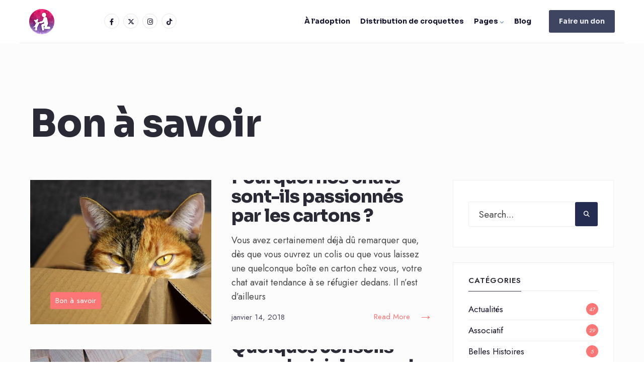

--- FILE ---
content_type: text/html; charset=UTF-8
request_url: https://sanscroquettesfixes.fr/category/bon-a-savoir/page/4
body_size: 21443
content:
<!DOCTYPE html>
<html lang="fr-FR">
<head><meta charset="UTF-8">
<!-- Set the viewport width to device width for mobile -->
<meta name="viewport" content="width=device-width, initial-scale=1, maximum-scale=1" />
<meta name='robots' content='index, follow, max-image-preview:large, max-snippet:-1, max-video-preview:-1' />
	<style>img:is([sizes="auto" i], [sizes^="auto," i]) { contain-intrinsic-size: 3000px 1500px }</style>
	
	<!-- This site is optimized with the Yoast SEO plugin v25.5 - https://yoast.com/wordpress/plugins/seo/ -->
	<title>Bon à savoir Archives - Page 4 sur 9 - Sans Croquettes Fixes</title>
	<link rel="canonical" href="https://sanscroquettesfixes.fr/category/bon-a-savoir/page/4" />
	<link rel="prev" href="https://sanscroquettesfixes.fr/category/bon-a-savoir/page/3" />
	<link rel="next" href="https://sanscroquettesfixes.fr/category/bon-a-savoir/page/5" />
	<meta property="og:locale" content="fr_FR" />
	<meta property="og:type" content="article" />
	<meta property="og:title" content="Bon à savoir Archives - Page 4 sur 9 - Sans Croquettes Fixes" />
	<meta property="og:url" content="https://sanscroquettesfixes.fr/category/bon-a-savoir" />
	<meta property="og:site_name" content="Sans Croquettes Fixes" />
	<meta name="twitter:card" content="summary_large_image" />
	<script type="application/ld+json" class="yoast-schema-graph">{"@context":"https://schema.org","@graph":[{"@type":"CollectionPage","@id":"https://sanscroquettesfixes.fr/category/bon-a-savoir","url":"https://sanscroquettesfixes.fr/category/bon-a-savoir/page/4","name":"Bon à savoir Archives - Page 4 sur 9 - Sans Croquettes Fixes","isPartOf":{"@id":"https://sanscroquettesfixes.fr/#website"},"primaryImageOfPage":{"@id":"https://sanscroquettesfixes.fr/category/bon-a-savoir/page/4#primaryimage"},"image":{"@id":"https://sanscroquettesfixes.fr/category/bon-a-savoir/page/4#primaryimage"},"thumbnailUrl":"https://sanscroquettesfixes.fr/wp-content/uploads/2018/01/lucky-cat-2780044_1920.jpg","breadcrumb":{"@id":"https://sanscroquettesfixes.fr/category/bon-a-savoir/page/4#breadcrumb"},"inLanguage":"fr-FR"},{"@type":"ImageObject","inLanguage":"fr-FR","@id":"https://sanscroquettesfixes.fr/category/bon-a-savoir/page/4#primaryimage","url":"https://sanscroquettesfixes.fr/wp-content/uploads/2018/01/lucky-cat-2780044_1920.jpg","contentUrl":"https://sanscroquettesfixes.fr/wp-content/uploads/2018/01/lucky-cat-2780044_1920.jpg","width":1920,"height":1280,"caption":"pourquoi les chats aiment les cartons"},{"@type":"BreadcrumbList","@id":"https://sanscroquettesfixes.fr/category/bon-a-savoir/page/4#breadcrumb","itemListElement":[{"@type":"ListItem","position":1,"name":"Accueil","item":"https://sanscroquettesfixes.fr/"},{"@type":"ListItem","position":2,"name":"Bon à savoir"}]},{"@type":"WebSite","@id":"https://sanscroquettesfixes.fr/#website","url":"https://sanscroquettesfixes.fr/","name":"Sans Croquettes Fixes","description":"Association à but non lucratif Loi 1901","potentialAction":[{"@type":"SearchAction","target":{"@type":"EntryPoint","urlTemplate":"https://sanscroquettesfixes.fr/?s={search_term_string}"},"query-input":{"@type":"PropertyValueSpecification","valueRequired":true,"valueName":"search_term_string"}}],"inLanguage":"fr-FR"}]}</script>
	<!-- / Yoast SEO plugin. -->


<link rel='dns-prefetch' href='//fonts.googleapis.com' />
<link rel='preconnect' href='https://fonts.gstatic.com' crossorigin />
<link rel="alternate" type="application/rss+xml" title="Sans Croquettes Fixes &raquo; Flux" href="https://sanscroquettesfixes.fr/feed" />
<link rel="alternate" type="application/rss+xml" title="Sans Croquettes Fixes &raquo; Flux des commentaires" href="https://sanscroquettesfixes.fr/comments/feed" />
<link rel="alternate" type="application/rss+xml" title="Sans Croquettes Fixes &raquo; Flux de la catégorie Bon à savoir" href="https://sanscroquettesfixes.fr/category/bon-a-savoir/feed" />
<script type="text/javascript">
/* <![CDATA[ */
window._wpemojiSettings = {"baseUrl":"https:\/\/s.w.org\/images\/core\/emoji\/16.0.1\/72x72\/","ext":".png","svgUrl":"https:\/\/s.w.org\/images\/core\/emoji\/16.0.1\/svg\/","svgExt":".svg","source":{"concatemoji":"https:\/\/sanscroquettesfixes.fr\/wp-includes\/js\/wp-emoji-release.min.js?ver=6.8.3"}};
/*! This file is auto-generated */
!function(s,n){var o,i,e;function c(e){try{var t={supportTests:e,timestamp:(new Date).valueOf()};sessionStorage.setItem(o,JSON.stringify(t))}catch(e){}}function p(e,t,n){e.clearRect(0,0,e.canvas.width,e.canvas.height),e.fillText(t,0,0);var t=new Uint32Array(e.getImageData(0,0,e.canvas.width,e.canvas.height).data),a=(e.clearRect(0,0,e.canvas.width,e.canvas.height),e.fillText(n,0,0),new Uint32Array(e.getImageData(0,0,e.canvas.width,e.canvas.height).data));return t.every(function(e,t){return e===a[t]})}function u(e,t){e.clearRect(0,0,e.canvas.width,e.canvas.height),e.fillText(t,0,0);for(var n=e.getImageData(16,16,1,1),a=0;a<n.data.length;a++)if(0!==n.data[a])return!1;return!0}function f(e,t,n,a){switch(t){case"flag":return n(e,"\ud83c\udff3\ufe0f\u200d\u26a7\ufe0f","\ud83c\udff3\ufe0f\u200b\u26a7\ufe0f")?!1:!n(e,"\ud83c\udde8\ud83c\uddf6","\ud83c\udde8\u200b\ud83c\uddf6")&&!n(e,"\ud83c\udff4\udb40\udc67\udb40\udc62\udb40\udc65\udb40\udc6e\udb40\udc67\udb40\udc7f","\ud83c\udff4\u200b\udb40\udc67\u200b\udb40\udc62\u200b\udb40\udc65\u200b\udb40\udc6e\u200b\udb40\udc67\u200b\udb40\udc7f");case"emoji":return!a(e,"\ud83e\udedf")}return!1}function g(e,t,n,a){var r="undefined"!=typeof WorkerGlobalScope&&self instanceof WorkerGlobalScope?new OffscreenCanvas(300,150):s.createElement("canvas"),o=r.getContext("2d",{willReadFrequently:!0}),i=(o.textBaseline="top",o.font="600 32px Arial",{});return e.forEach(function(e){i[e]=t(o,e,n,a)}),i}function t(e){var t=s.createElement("script");t.src=e,t.defer=!0,s.head.appendChild(t)}"undefined"!=typeof Promise&&(o="wpEmojiSettingsSupports",i=["flag","emoji"],n.supports={everything:!0,everythingExceptFlag:!0},e=new Promise(function(e){s.addEventListener("DOMContentLoaded",e,{once:!0})}),new Promise(function(t){var n=function(){try{var e=JSON.parse(sessionStorage.getItem(o));if("object"==typeof e&&"number"==typeof e.timestamp&&(new Date).valueOf()<e.timestamp+604800&&"object"==typeof e.supportTests)return e.supportTests}catch(e){}return null}();if(!n){if("undefined"!=typeof Worker&&"undefined"!=typeof OffscreenCanvas&&"undefined"!=typeof URL&&URL.createObjectURL&&"undefined"!=typeof Blob)try{var e="postMessage("+g.toString()+"("+[JSON.stringify(i),f.toString(),p.toString(),u.toString()].join(",")+"));",a=new Blob([e],{type:"text/javascript"}),r=new Worker(URL.createObjectURL(a),{name:"wpTestEmojiSupports"});return void(r.onmessage=function(e){c(n=e.data),r.terminate(),t(n)})}catch(e){}c(n=g(i,f,p,u))}t(n)}).then(function(e){for(var t in e)n.supports[t]=e[t],n.supports.everything=n.supports.everything&&n.supports[t],"flag"!==t&&(n.supports.everythingExceptFlag=n.supports.everythingExceptFlag&&n.supports[t]);n.supports.everythingExceptFlag=n.supports.everythingExceptFlag&&!n.supports.flag,n.DOMReady=!1,n.readyCallback=function(){n.DOMReady=!0}}).then(function(){return e}).then(function(){var e;n.supports.everything||(n.readyCallback(),(e=n.source||{}).concatemoji?t(e.concatemoji):e.wpemoji&&e.twemoji&&(t(e.twemoji),t(e.wpemoji)))}))}((window,document),window._wpemojiSettings);
/* ]]> */
</script>
<style id='wp-emoji-styles-inline-css' type='text/css'>

	img.wp-smiley, img.emoji {
		display: inline !important;
		border: none !important;
		box-shadow: none !important;
		height: 1em !important;
		width: 1em !important;
		margin: 0 0.07em !important;
		vertical-align: -0.1em !important;
		background: none !important;
		padding: 0 !important;
	}
</style>
<link rel='stylesheet' id='wp-block-library-css' href='https://sanscroquettesfixes.fr/wp-includes/css/dist/block-library/style.min.css?ver=6.8.3' type='text/css' media='all' />
<style id='wp-block-library-theme-inline-css' type='text/css'>
.wp-block-audio :where(figcaption){color:#555;font-size:13px;text-align:center}.is-dark-theme .wp-block-audio :where(figcaption){color:#ffffffa6}.wp-block-audio{margin:0 0 1em}.wp-block-code{border:1px solid #ccc;border-radius:4px;font-family:Menlo,Consolas,monaco,monospace;padding:.8em 1em}.wp-block-embed :where(figcaption){color:#555;font-size:13px;text-align:center}.is-dark-theme .wp-block-embed :where(figcaption){color:#ffffffa6}.wp-block-embed{margin:0 0 1em}.blocks-gallery-caption{color:#555;font-size:13px;text-align:center}.is-dark-theme .blocks-gallery-caption{color:#ffffffa6}:root :where(.wp-block-image figcaption){color:#555;font-size:13px;text-align:center}.is-dark-theme :root :where(.wp-block-image figcaption){color:#ffffffa6}.wp-block-image{margin:0 0 1em}.wp-block-pullquote{border-bottom:4px solid;border-top:4px solid;color:currentColor;margin-bottom:1.75em}.wp-block-pullquote cite,.wp-block-pullquote footer,.wp-block-pullquote__citation{color:currentColor;font-size:.8125em;font-style:normal;text-transform:uppercase}.wp-block-quote{border-left:.25em solid;margin:0 0 1.75em;padding-left:1em}.wp-block-quote cite,.wp-block-quote footer{color:currentColor;font-size:.8125em;font-style:normal;position:relative}.wp-block-quote:where(.has-text-align-right){border-left:none;border-right:.25em solid;padding-left:0;padding-right:1em}.wp-block-quote:where(.has-text-align-center){border:none;padding-left:0}.wp-block-quote.is-large,.wp-block-quote.is-style-large,.wp-block-quote:where(.is-style-plain){border:none}.wp-block-search .wp-block-search__label{font-weight:700}.wp-block-search__button{border:1px solid #ccc;padding:.375em .625em}:where(.wp-block-group.has-background){padding:1.25em 2.375em}.wp-block-separator.has-css-opacity{opacity:.4}.wp-block-separator{border:none;border-bottom:2px solid;margin-left:auto;margin-right:auto}.wp-block-separator.has-alpha-channel-opacity{opacity:1}.wp-block-separator:not(.is-style-wide):not(.is-style-dots){width:100px}.wp-block-separator.has-background:not(.is-style-dots){border-bottom:none;height:1px}.wp-block-separator.has-background:not(.is-style-wide):not(.is-style-dots){height:2px}.wp-block-table{margin:0 0 1em}.wp-block-table td,.wp-block-table th{word-break:normal}.wp-block-table :where(figcaption){color:#555;font-size:13px;text-align:center}.is-dark-theme .wp-block-table :where(figcaption){color:#ffffffa6}.wp-block-video :where(figcaption){color:#555;font-size:13px;text-align:center}.is-dark-theme .wp-block-video :where(figcaption){color:#ffffffa6}.wp-block-video{margin:0 0 1em}:root :where(.wp-block-template-part.has-background){margin-bottom:0;margin-top:0;padding:1.25em 2.375em}
</style>
<link rel='stylesheet' id='quads-style-css-css' href='https://sanscroquettesfixes.fr/wp-content/plugins/quick-adsense-reloaded/includes/gutenberg/dist/blocks.style.build.css?ver=2.0.84' type='text/css' media='all' />
<style id='global-styles-inline-css' type='text/css'>
:root{--wp--preset--aspect-ratio--square: 1;--wp--preset--aspect-ratio--4-3: 4/3;--wp--preset--aspect-ratio--3-4: 3/4;--wp--preset--aspect-ratio--3-2: 3/2;--wp--preset--aspect-ratio--2-3: 2/3;--wp--preset--aspect-ratio--16-9: 16/9;--wp--preset--aspect-ratio--9-16: 9/16;--wp--preset--color--black: #000000;--wp--preset--color--cyan-bluish-gray: #abb8c3;--wp--preset--color--white: #ffffff;--wp--preset--color--pale-pink: #f78da7;--wp--preset--color--vivid-red: #cf2e2e;--wp--preset--color--luminous-vivid-orange: #ff6900;--wp--preset--color--luminous-vivid-amber: #fcb900;--wp--preset--color--light-green-cyan: #7bdcb5;--wp--preset--color--vivid-green-cyan: #00d084;--wp--preset--color--pale-cyan-blue: #8ed1fc;--wp--preset--color--vivid-cyan-blue: #0693e3;--wp--preset--color--vivid-purple: #9b51e0;--wp--preset--gradient--vivid-cyan-blue-to-vivid-purple: linear-gradient(135deg,rgba(6,147,227,1) 0%,rgb(155,81,224) 100%);--wp--preset--gradient--light-green-cyan-to-vivid-green-cyan: linear-gradient(135deg,rgb(122,220,180) 0%,rgb(0,208,130) 100%);--wp--preset--gradient--luminous-vivid-amber-to-luminous-vivid-orange: linear-gradient(135deg,rgba(252,185,0,1) 0%,rgba(255,105,0,1) 100%);--wp--preset--gradient--luminous-vivid-orange-to-vivid-red: linear-gradient(135deg,rgba(255,105,0,1) 0%,rgb(207,46,46) 100%);--wp--preset--gradient--very-light-gray-to-cyan-bluish-gray: linear-gradient(135deg,rgb(238,238,238) 0%,rgb(169,184,195) 100%);--wp--preset--gradient--cool-to-warm-spectrum: linear-gradient(135deg,rgb(74,234,220) 0%,rgb(151,120,209) 20%,rgb(207,42,186) 40%,rgb(238,44,130) 60%,rgb(251,105,98) 80%,rgb(254,248,76) 100%);--wp--preset--gradient--blush-light-purple: linear-gradient(135deg,rgb(255,206,236) 0%,rgb(152,150,240) 100%);--wp--preset--gradient--blush-bordeaux: linear-gradient(135deg,rgb(254,205,165) 0%,rgb(254,45,45) 50%,rgb(107,0,62) 100%);--wp--preset--gradient--luminous-dusk: linear-gradient(135deg,rgb(255,203,112) 0%,rgb(199,81,192) 50%,rgb(65,88,208) 100%);--wp--preset--gradient--pale-ocean: linear-gradient(135deg,rgb(255,245,203) 0%,rgb(182,227,212) 50%,rgb(51,167,181) 100%);--wp--preset--gradient--electric-grass: linear-gradient(135deg,rgb(202,248,128) 0%,rgb(113,206,126) 100%);--wp--preset--gradient--midnight: linear-gradient(135deg,rgb(2,3,129) 0%,rgb(40,116,252) 100%);--wp--preset--font-size--small: 14px;--wp--preset--font-size--medium: 20px;--wp--preset--font-size--large: 26px;--wp--preset--font-size--x-large: 32px;--wp--preset--font-size--normal: 16x;--wp--preset--spacing--20: min(1.5rem, 2vw);--wp--preset--spacing--30: min(2.5rem, 3vw);--wp--preset--spacing--40: min(4rem, 5vw);--wp--preset--spacing--50: min(6.5rem, 8vw);--wp--preset--spacing--60: min(10.5rem, 13vw);--wp--preset--spacing--70: 3.38rem;--wp--preset--spacing--80: 5.06rem;--wp--preset--spacing--10: 1rem;--wp--preset--shadow--natural: 6px 6px 9px rgba(0, 0, 0, 0.2);--wp--preset--shadow--deep: 12px 12px 50px rgba(0, 0, 0, 0.4);--wp--preset--shadow--sharp: 6px 6px 0px rgba(0, 0, 0, 0.2);--wp--preset--shadow--outlined: 6px 6px 0px -3px rgba(255, 255, 255, 1), 6px 6px rgba(0, 0, 0, 1);--wp--preset--shadow--crisp: 6px 6px 0px rgba(0, 0, 0, 1);}:root { --wp--style--global--content-size: 750px;--wp--style--global--wide-size: 1100px; }:where(body) { margin: 0; }.wp-site-blocks > .alignleft { float: left; margin-right: 2em; }.wp-site-blocks > .alignright { float: right; margin-left: 2em; }.wp-site-blocks > .aligncenter { justify-content: center; margin-left: auto; margin-right: auto; }:where(.wp-site-blocks) > * { margin-block-start: 24px; margin-block-end: 0; }:where(.wp-site-blocks) > :first-child { margin-block-start: 0; }:where(.wp-site-blocks) > :last-child { margin-block-end: 0; }:root { --wp--style--block-gap: 24px; }:root :where(.is-layout-flow) > :first-child{margin-block-start: 0;}:root :where(.is-layout-flow) > :last-child{margin-block-end: 0;}:root :where(.is-layout-flow) > *{margin-block-start: 24px;margin-block-end: 0;}:root :where(.is-layout-constrained) > :first-child{margin-block-start: 0;}:root :where(.is-layout-constrained) > :last-child{margin-block-end: 0;}:root :where(.is-layout-constrained) > *{margin-block-start: 24px;margin-block-end: 0;}:root :where(.is-layout-flex){gap: 24px;}:root :where(.is-layout-grid){gap: 24px;}.is-layout-flow > .alignleft{float: left;margin-inline-start: 0;margin-inline-end: 2em;}.is-layout-flow > .alignright{float: right;margin-inline-start: 2em;margin-inline-end: 0;}.is-layout-flow > .aligncenter{margin-left: auto !important;margin-right: auto !important;}.is-layout-constrained > .alignleft{float: left;margin-inline-start: 0;margin-inline-end: 2em;}.is-layout-constrained > .alignright{float: right;margin-inline-start: 2em;margin-inline-end: 0;}.is-layout-constrained > .aligncenter{margin-left: auto !important;margin-right: auto !important;}.is-layout-constrained > :where(:not(.alignleft):not(.alignright):not(.alignfull)){max-width: var(--wp--style--global--content-size);margin-left: auto !important;margin-right: auto !important;}.is-layout-constrained > .alignwide{max-width: var(--wp--style--global--wide-size);}body .is-layout-flex{display: flex;}.is-layout-flex{flex-wrap: wrap;align-items: center;}.is-layout-flex > :is(*, div){margin: 0;}body .is-layout-grid{display: grid;}.is-layout-grid > :is(*, div){margin: 0;}body{padding-top: 0px;padding-right: 0px;padding-bottom: 0px;padding-left: 0px;}a:where(:not(.wp-element-button)){color: #f00;text-decoration: underline;}h1{font-size: 32px;}h2{font-size: 24px;}h3{font-size: 20px;}h4{font-size: 18px;}h5{font-size: 16px;}h6{font-size: 14px;}:root :where(.wp-element-button, .wp-block-button__link){background-color: #32373c;border-width: 0;color: #fff;font-family: inherit;font-size: inherit;line-height: inherit;padding: calc(0.667em + 2px) calc(1.333em + 2px);text-decoration: none;}.has-black-color{color: var(--wp--preset--color--black) !important;}.has-cyan-bluish-gray-color{color: var(--wp--preset--color--cyan-bluish-gray) !important;}.has-white-color{color: var(--wp--preset--color--white) !important;}.has-pale-pink-color{color: var(--wp--preset--color--pale-pink) !important;}.has-vivid-red-color{color: var(--wp--preset--color--vivid-red) !important;}.has-luminous-vivid-orange-color{color: var(--wp--preset--color--luminous-vivid-orange) !important;}.has-luminous-vivid-amber-color{color: var(--wp--preset--color--luminous-vivid-amber) !important;}.has-light-green-cyan-color{color: var(--wp--preset--color--light-green-cyan) !important;}.has-vivid-green-cyan-color{color: var(--wp--preset--color--vivid-green-cyan) !important;}.has-pale-cyan-blue-color{color: var(--wp--preset--color--pale-cyan-blue) !important;}.has-vivid-cyan-blue-color{color: var(--wp--preset--color--vivid-cyan-blue) !important;}.has-vivid-purple-color{color: var(--wp--preset--color--vivid-purple) !important;}.has-black-background-color{background-color: var(--wp--preset--color--black) !important;}.has-cyan-bluish-gray-background-color{background-color: var(--wp--preset--color--cyan-bluish-gray) !important;}.has-white-background-color{background-color: var(--wp--preset--color--white) !important;}.has-pale-pink-background-color{background-color: var(--wp--preset--color--pale-pink) !important;}.has-vivid-red-background-color{background-color: var(--wp--preset--color--vivid-red) !important;}.has-luminous-vivid-orange-background-color{background-color: var(--wp--preset--color--luminous-vivid-orange) !important;}.has-luminous-vivid-amber-background-color{background-color: var(--wp--preset--color--luminous-vivid-amber) !important;}.has-light-green-cyan-background-color{background-color: var(--wp--preset--color--light-green-cyan) !important;}.has-vivid-green-cyan-background-color{background-color: var(--wp--preset--color--vivid-green-cyan) !important;}.has-pale-cyan-blue-background-color{background-color: var(--wp--preset--color--pale-cyan-blue) !important;}.has-vivid-cyan-blue-background-color{background-color: var(--wp--preset--color--vivid-cyan-blue) !important;}.has-vivid-purple-background-color{background-color: var(--wp--preset--color--vivid-purple) !important;}.has-black-border-color{border-color: var(--wp--preset--color--black) !important;}.has-cyan-bluish-gray-border-color{border-color: var(--wp--preset--color--cyan-bluish-gray) !important;}.has-white-border-color{border-color: var(--wp--preset--color--white) !important;}.has-pale-pink-border-color{border-color: var(--wp--preset--color--pale-pink) !important;}.has-vivid-red-border-color{border-color: var(--wp--preset--color--vivid-red) !important;}.has-luminous-vivid-orange-border-color{border-color: var(--wp--preset--color--luminous-vivid-orange) !important;}.has-luminous-vivid-amber-border-color{border-color: var(--wp--preset--color--luminous-vivid-amber) !important;}.has-light-green-cyan-border-color{border-color: var(--wp--preset--color--light-green-cyan) !important;}.has-vivid-green-cyan-border-color{border-color: var(--wp--preset--color--vivid-green-cyan) !important;}.has-pale-cyan-blue-border-color{border-color: var(--wp--preset--color--pale-cyan-blue) !important;}.has-vivid-cyan-blue-border-color{border-color: var(--wp--preset--color--vivid-cyan-blue) !important;}.has-vivid-purple-border-color{border-color: var(--wp--preset--color--vivid-purple) !important;}.has-vivid-cyan-blue-to-vivid-purple-gradient-background{background: var(--wp--preset--gradient--vivid-cyan-blue-to-vivid-purple) !important;}.has-light-green-cyan-to-vivid-green-cyan-gradient-background{background: var(--wp--preset--gradient--light-green-cyan-to-vivid-green-cyan) !important;}.has-luminous-vivid-amber-to-luminous-vivid-orange-gradient-background{background: var(--wp--preset--gradient--luminous-vivid-amber-to-luminous-vivid-orange) !important;}.has-luminous-vivid-orange-to-vivid-red-gradient-background{background: var(--wp--preset--gradient--luminous-vivid-orange-to-vivid-red) !important;}.has-very-light-gray-to-cyan-bluish-gray-gradient-background{background: var(--wp--preset--gradient--very-light-gray-to-cyan-bluish-gray) !important;}.has-cool-to-warm-spectrum-gradient-background{background: var(--wp--preset--gradient--cool-to-warm-spectrum) !important;}.has-blush-light-purple-gradient-background{background: var(--wp--preset--gradient--blush-light-purple) !important;}.has-blush-bordeaux-gradient-background{background: var(--wp--preset--gradient--blush-bordeaux) !important;}.has-luminous-dusk-gradient-background{background: var(--wp--preset--gradient--luminous-dusk) !important;}.has-pale-ocean-gradient-background{background: var(--wp--preset--gradient--pale-ocean) !important;}.has-electric-grass-gradient-background{background: var(--wp--preset--gradient--electric-grass) !important;}.has-midnight-gradient-background{background: var(--wp--preset--gradient--midnight) !important;}.has-small-font-size{font-size: var(--wp--preset--font-size--small) !important;}.has-medium-font-size{font-size: var(--wp--preset--font-size--medium) !important;}.has-large-font-size{font-size: var(--wp--preset--font-size--large) !important;}.has-x-large-font-size{font-size: var(--wp--preset--font-size--x-large) !important;}.has-normal-font-size{font-size: var(--wp--preset--font-size--normal) !important;}
:root :where(.wp-block-pullquote){font-size: 1.5em;line-height: 1.6;}
</style>
<link rel='stylesheet' id='litlpal-style-css' href='https://sanscroquettesfixes.fr/wp-content/themes/litl-pal/style.css?ver=6.8.3' type='text/css' media='all' />
<link rel='stylesheet' id='litl-pal-addons-css' href='https://sanscroquettesfixes.fr/wp-content/themes/litl-pal/style-litlpal-addons.css?ver=6.8.3' type='text/css' media='all' />
<link rel='stylesheet' id='fontawesome-css' href='https://sanscroquettesfixes.fr/wp-content/themes/litl-pal/styles/fontawesome.css?ver=6.8.3' type='text/css' media='all' />
<link rel='stylesheet' id='litlpal-mobile-css' href='https://sanscroquettesfixes.fr/wp-content/themes/litl-pal/style-mobile.css?ver=6.8.3' type='text/css' media='all' />
<link rel="preload" as="style" href="https://fonts.googleapis.com/css?family=Jost:100,200,300,400,500,600,700,800,900,100italic,200italic,300italic,400italic,500italic,600italic,700italic,800italic,900italic%7CSora:700,800&#038;display=swap&#038;ver=1756327515" /><link rel="stylesheet" href="https://fonts.googleapis.com/css?family=Jost:100,200,300,400,500,600,700,800,900,100italic,200italic,300italic,400italic,500italic,600italic,700italic,800italic,900italic%7CSora:700,800&#038;display=swap&#038;ver=1756327515" media="print" onload="this.media='all'"><noscript><link rel="stylesheet" href="https://fonts.googleapis.com/css?family=Jost:100,200,300,400,500,600,700,800,900,100italic,200italic,300italic,400italic,500italic,600italic,700italic,800italic,900italic%7CSora:700,800&#038;display=swap&#038;ver=1756327515" /></noscript><script type="text/javascript" src="https://sanscroquettesfixes.fr/wp-includes/js/jquery/jquery.min.js?ver=3.7.1" id="jquery-core-js"></script>
<script type="text/javascript" src="https://sanscroquettesfixes.fr/wp-includes/js/jquery/jquery-migrate.min.js?ver=3.4.1" id="jquery-migrate-js"></script>
<link rel="https://api.w.org/" href="https://sanscroquettesfixes.fr/wp-json/" /><link rel="alternate" title="JSON" type="application/json" href="https://sanscroquettesfixes.fr/wp-json/wp/v2/categories/59" /><link rel="EditURI" type="application/rsd+xml" title="RSD" href="https://sanscroquettesfixes.fr/xmlrpc.php?rsd" />
<meta name="generator" content="WordPress 6.8.3" />
<meta name="generator" content="Redux 4.5.7" /><meta name="google-site-verification" content="7rFB8E3Zb-ZQMiNH_Nsi8gMODP6uSczK1Tohw-8p_94" /><script>document.cookie = 'quads_browser_width='+screen.width;</script><meta name="generator" content="Elementor 3.29.2; features: additional_custom_breakpoints, e_local_google_fonts; settings: css_print_method-external, google_font-enabled, font_display-swap">
			<style>
				.e-con.e-parent:nth-of-type(n+4):not(.e-lazyloaded):not(.e-no-lazyload),
				.e-con.e-parent:nth-of-type(n+4):not(.e-lazyloaded):not(.e-no-lazyload) * {
					background-image: none !important;
				}
				@media screen and (max-height: 1024px) {
					.e-con.e-parent:nth-of-type(n+3):not(.e-lazyloaded):not(.e-no-lazyload),
					.e-con.e-parent:nth-of-type(n+3):not(.e-lazyloaded):not(.e-no-lazyload) * {
						background-image: none !important;
					}
				}
				@media screen and (max-height: 640px) {
					.e-con.e-parent:nth-of-type(n+2):not(.e-lazyloaded):not(.e-no-lazyload),
					.e-con.e-parent:nth-of-type(n+2):not(.e-lazyloaded):not(.e-no-lazyload) * {
						background-image: none !important;
					}
				}
			</style>
			<meta name="generator" content="Powered by WPBakery Page Builder - drag and drop page builder for WordPress."/>
<link rel="icon" href="https://sanscroquettesfixes.fr/wp-content/uploads/2016/06/cropped-13336058_508441375947208_2971991764367834974_n-32x32.jpg" sizes="32x32" />
<link rel="icon" href="https://sanscroquettesfixes.fr/wp-content/uploads/2016/06/cropped-13336058_508441375947208_2971991764367834974_n-192x192.jpg" sizes="192x192" />
<link rel="apple-touch-icon" href="https://sanscroquettesfixes.fr/wp-content/uploads/2016/06/cropped-13336058_508441375947208_2971991764367834974_n-180x180.jpg" />
<meta name="msapplication-TileImage" content="https://sanscroquettesfixes.fr/wp-content/uploads/2016/06/cropped-13336058_508441375947208_2971991764367834974_n-270x270.jpg" />
<style id="themnific_redux-dynamic-css" title="dynamic-css" class="redux-options-output">body,input,button,textarea,select{font-family:Jost;font-weight:400;font-style:normal;color:#474747;font-size:19px;}.tmnf_wrapper_inn,.postbar,.item_small.has-post-thumbnail .item_inn,.blogger>.item .item_inn{background-color:#fcfcfc;}.ghost,.tmnf_ghost,.sidebar_item,textarea,input,.tmnf_posttag a,.item_big:before,#menu-widget-menu,.give-donation-levels-wrap .give-btn{background-color:#fff;}a{color:#101026;}a:hover{color:#3a3856;}a:active{color:#6b6d99;}.entry p a,.entry ol a,.entry ul a,.elementor-text-editor a{color:#fc7676;}.entry p a,.entry ol a,.entry ul a{border-color:#fc7676;}.entry p a:hover,.entry ol li>a:hover,.entry ul li>a:hover,.elementor-text-editor a:hover{background-color:#49435b;}.tmnf_border,.tmnf_wrapper .give-btn,.sidebar_item,.sidebar_item  h5,.sidebar_item li,.sidebar_item ul.menu li,.block_title:after,.meta,.tagcloud a,.page-numbers,input,textarea,select,.page-link span,.post-pagination>p a,.entry .tmnf_posttag a,li.comment,.pet_post .tmnf_excerpt,.event_header p{border-color:#efefef;}#sidebar{color:#080f33;}.widgetable a{color:#131026;}.widgetable a:hover{color:#3b3c5b;}.content_inn .mc4wp-form,.tmnf_special_bg,.headad{background-color:#12122b;}.content_inn .mc4wp-form,.tmnf_special_bg,.tmnf_special_bg a,.tmnf_special_bg p{color:#c9d3e5;}#header,.will_stick.scrollDown{background-color:#fff;}#header h1 a,#header ul.social-menu li a{color:#13122b;}.header_row{border-color:#efefef;}.nav>li>a,.top_nav .searchform input.s{font-family:Sora;font-weight:700;font-style:normal;color:#13122b;font-size:14px;}.nav>li.current-menu-item>a,.nav>li>a:hover{color:#434760;}.nav a i,.menu-item-has-children>a:after{color:#5277af;}.tmnf-button .tmnf-button-inner-left::before{background-color:#5277af;}.tmnf-button .tmnf-button-inner-left::after{border-color:#5277af;}.nav li ul{background-color:#2d304c;}.nav>li>ul:after{border-bottom-color:#2d304c;}.nav ul li>a{font-family:Jost;font-weight:500;font-style:normal;color:#fff;font-size:15px;}.nav li ul li>a:hover{color:#edeef4;}.show-menu,#main-nav>li.special>a{background-color:#3e4560;}.show-menu:hover,#main-nav>li.special>a:hover{background-color:#fc7676;}#header .show-menu,#main-nav>li.special>a,.nav .special a i{color:#edeef4;}[class*="hero-cover"]  .will_stick.scrollDown,.page-header-image,.main_slider_wrap,[class*="hero-cover"] #header,.imgwrap,.owl-item,.tmnf_respo_magic #navigation{background-color:#333749;}.page-header-image p,.page-header-image h1.entry-title,.page-header-image .meta a,[class*="hero-cover"]  #header .nav > li:not(.special) > a,[class*="hero-cover"]  #header #titles a,[class*="hero-cover"]  #header .head_extend a,[class*="hero-cover"]  #header .social-menu a,.has-post-thumbnail:hover .titles_over a,.has-post-thumbnail:hover .titles_over p,.tmnf_carousel a,.page-header-image .main_breadcrumbs,.page-header-image .main_breadcrumbs a,.tmnf_respo_magic #navigation a{color:#fff;}#titles{width:120px;}#titles,.header_fix{margin-top:18px;margin-bottom:5px;}#main-nav,#add-nav,#header ul.social-menu{margin-top:20px;margin-bottom:20px;}.footer_above img{width:120px;}.footer_above img{margin-top:0px;margin-bottom:0px;}#footer,#footer .searchform input.s{background-color:#272633;}.footer_above,.footer_below,.footer_icons ul.social-menu li a{background-color:#2e2c38;}#footer,#footer p,#footer h2,#footer h3,#footer h4,#footer h5,#footer .meta,#footer .searchform input.s,#footer cite{color:#a8aabf;}#footer a,#footer .meta a,#footer ul.social-menu a span,.bottom-menu li a{color:#8d93a8;}#footer a:hover,#footer ul.social-menu li a:hover,#footer ul.social-menu li a:hover span{color:#fc7676;}#footer,#footer h5.widget,#footer .sidebar_item li,.footer_icons ul.social-menu li a,#footer .tagcloud a,#footer .tp_recent_tweets ul li,#footer .tmnf_border,#footer .tmnf_border,#footer .searchform input.s,#footer input,.footer-icons ul.social-menu a,.footer_text{border-color:#43404f;}#header h1{font-family:Sora;font-weight:800;font-style:normal;color:#292a35;font-size:21px;}h1.tmnf_title_large,h2.tmnf_title_large,.tmnf_titles_are_large .tmnf_title,h2 .maintitle,.eleslideinside h1,.eleslideinside h2{font-family:Sora;font-weight:800;font-style:normal;color:#292a35;font-size:75px;}h2.tmnf_title_medium,h3.tmnf_title_medium,.tmnf_titles_are_medium .tmnf_title,blockquote,.eleslideinside h3{font-family:Sora;font-weight:800;font-style:normal;color:#292a35;font-size:35px;}h3.tmnf_title_small,h4.tmnf_title_small,.tmnf_columns_4 h3.tmnf_title_medium,.tmnf_titles_are_small .tmnf_title,.subtitle,h3.pet-title.tmnf_title_small{font-family:Sora;font-weight:800;font-style:normal;color:#292a35;font-size:25px;}.tptn_link,.tmnf_tab_post h4,.tptn_after_thumb::before,cite,.menuClose span,.icon_extend,ul.social-menu a span,a.mainbutton,.submit,.mc4wp-form input,.woocommerce #respond input#submit, .woocommerce a.button,.woocommerce button.button, .woocommerce input.button,.wpcf7-submit{font-family:Sora;font-weight:700;font-style:normal;color:#292a35;font-size:18px;}h1{font-family:Sora;font-weight:800;font-style:normal;color:#292a35;font-size:45px;}h2{font-family:Sora;font-weight:800;font-style:normal;color:#292a35;font-size:38px;}h3{font-family:Sora;font-weight:800;font-style:normal;color:#292a35;font-size:30px;}h4,h3#reply-title,.entry h5, .entry h6,.post_pagination_inn a{font-family:Sora;font-weight:800;font-style:normal;color:#292a35;font-size:24px;}h5,h6,.quuote_author,.owl-dot,.entry .tmnf_posttag a{font-family:Jost;font-weight:600;font-style:normal;color:#292a35;font-size:19px;}.meta,.meta a,.meta_more a,.tptn_date,.post_nav_text span{font-family:Jost;font-weight:400;font-style:normal;color:#45455b;font-size:15px;}.tmnf_cursor.makemebigger,.mainbutton.mainbutton_inv,.tptn_after_thumb::before,.cat_nr,.ribbon_inv,.meta_categ,.menu li.current-menu-item>a,.onsale,.dekoline:after,h3#reply-title:after,#portfolio-filter li:before{background-color:#fc7676;}.entry blockquote{border-color:#fc7676;}.meta_more a,current-cat>a,a.active,.meta_categ_alt,.meta_categ_alt a,.main_breadcrumbs span:after{color:#fc7676;}.mainbutton.mainbutton_inv,.tptn_after_thumb::before,.cat_nr,#flyoff .cat_nr,.ribbon_inv,.meta_categ,.meta_categ a,.menu li.current-menu-item>a,.onsale{color:#fff;}a.searchSubmit,.sticky:after,.ribbon,.post_pagination_inn,.woocommerce #respond input#submit,.woocommerce a.button,.woocommerce button.button.alt,.woocommerce button.button,input#place_order,.woocommerce input.button,.woocommerce a.button.alt,li.current a,.page-numbers.current,a.mainbutton,#submit,#comments .navigation a,.contact-form .submit,.wpcf7-submit,#woo-inn ul li span.current,.owl-nav>div,.tmnf_icon,.give-submit.give-btn,.give-btn.give-default-level,.give-btn.give-btn-modal{background-color:#252c51;}input.button,button.submit,li span.current{border-color:#252c51;}a.searchSubmit,.sticky:after,.ribbon,.ribbon a,.ribbon p,p.ribbon,#footer .ribbon,.woocommerce #respond input#submit,.woocommerce a.button,.woocommerce button.button.alt, .woocommerce button.button,.woocommerce a.button.alt,input#place_order,.woocommerce input.button,a.mainbutton,#submit,#comments .navigation a,.tagssingle a,.wpcf7-submit,.page-numbers.current,.format-quote .item_inn p,.format-quote blockquote,.quuote_author,#post_pages a,.owl-nav>div,.mc4wp-form input[type="submit"],#woo-inn ul li span.current,.tmnf_icon,.give-submit.give-btn,.give-btn.give-default-level,.give-btn.give-btn-modal{color:#fff;}.color_slider .owl-nav>div:after{background-color:#fff;}a.searchSubmit:hover,.ribbon:hover,a.mainbutton:hover,.entry a.ribbon:hover,#submit:hover, .woocommerce a.button:hover, .woocommerce button.button:hover, .woocommerce input.button:hover,.owl-nav>div:hover,.owl-nav>div:hover,.ribbon_inv:hover,.tmnf_wrapper .give-btn:hover{background-color:#fc7676;}input.button:hover,button.submit:hover{border-color:#fc7676;}.ribbon:hover,.ribbon:hover a,.ribbon:hover a,.meta.ribbon:hover a,.entry a.ribbon:hover,a.mainbutton:hover,#submit:hover, .woocommerce a.button:hover, .woocommerce button.button:hover, .woocommerce input.button:hover,.owl-nav>div:hover,.owl-nav>div:hover:before,.mc4wp-form input[type="submit"]:hover,.owl-nav>div:hover,.ribbon_inv:hover,.tmnf_wrapper .give-btn:hover{color:#fff;}.owl-nav>div:hover:after{background-color:#fff;}</style><noscript><style> .wpb_animate_when_almost_visible { opacity: 1; }</style></noscript><meta data-pso-pv="1.2.1" data-pso-pt="category" data-pso-th="d7b246610606ef1c06d6755f5c0aa89c"><script pagespeed_no_defer="" data-pso-version="20170403_083938">window.dynamicgoogletags={config:[]};dynamicgoogletags.config=["ca-pub-2916461414803086",null,[],null,null,null,null,null,null,null,null,null,0.001,"https://sanscroquettesfixes.fr"];(function(){var h=this,l=function(a){var b=typeof a;if("object"==b)if(a){if(a instanceof Array)return"array";if(a instanceof Object)return b;var c=Object.prototype.toString.call(a);if("[object Window]"==c)return"object";if("[object Array]"==c||"number"==typeof a.length&&"undefined"!=typeof a.splice&&"undefined"!=typeof a.propertyIsEnumerable&&!a.propertyIsEnumerable("splice"))return"array";if("[object Function]"==c||"undefined"!=typeof a.call&&"undefined"!=typeof a.propertyIsEnumerable&&!a.propertyIsEnumerable("call"))return"function"}else return"null";
else if("function"==b&&"undefined"==typeof a.call)return"object";return b};var m=String.prototype.trim?function(a){return a.trim()}:function(a){return a.replace(/^[\s\xa0]+|[\s\xa0]+$/g,"")},p=function(a,b){return a<b?-1:a>b?1:0};var aa=Array.prototype.forEach?function(a,b,c){Array.prototype.forEach.call(a,b,c)}:function(a,b,c){for(var d=a.length,f="string"==typeof a?a.split(""):a,e=0;e<d;e++)e in f&&b.call(c,f[e],e,a)};var q=function(a){q[" "](a);return a};q[" "]=function(){};var ca=function(a,b){var c=ba;Object.prototype.hasOwnProperty.call(c,a)||(c[a]=b(a))};var r;a:{var t=h.navigator;if(t){var u=t.userAgent;if(u){r=u;break a}}r=""};var da=-1!=r.indexOf("Opera"),v=-1!=r.indexOf("Trident")||-1!=r.indexOf("MSIE"),ea=-1!=r.indexOf("Edge"),w=-1!=r.indexOf("Gecko")&&!(-1!=r.toLowerCase().indexOf("webkit")&&-1==r.indexOf("Edge"))&&!(-1!=r.indexOf("Trident")||-1!=r.indexOf("MSIE"))&&-1==r.indexOf("Edge"),fa=-1!=r.toLowerCase().indexOf("webkit")&&-1==r.indexOf("Edge"),x=function(){var a=h.document;return a?a.documentMode:void 0},y;
a:{var z="",A=function(){var a=r;if(w)return/rv\:([^\);]+)(\)|;)/.exec(a);if(ea)return/Edge\/([\d\.]+)/.exec(a);if(v)return/\b(?:MSIE|rv)[: ]([^\);]+)(\)|;)/.exec(a);if(fa)return/WebKit\/(\S+)/.exec(a);if(da)return/(?:Version)[ \/]?(\S+)/.exec(a)}();A&&(z=A?A[1]:"");if(v){var B=x();if(null!=B&&B>parseFloat(z)){y=String(B);break a}}y=z}
var C=y,ba={},D=function(a){ca(a,function(){for(var b=0,c=m(String(C)).split("."),d=m(String(a)).split("."),f=Math.max(c.length,d.length),e=0;0==b&&e<f;e++){var g=c[e]||"",k=d[e]||"";do{g=/(\d*)(\D*)(.*)/.exec(g)||["","","",""];k=/(\d*)(\D*)(.*)/.exec(k)||["","","",""];if(0==g[0].length&&0==k[0].length)break;b=p(0==g[1].length?0:parseInt(g[1],10),0==k[1].length?0:parseInt(k[1],10))||p(0==g[2].length,0==k[2].length)||p(g[2],k[2]);g=g[3];k=k[3]}while(0==b)}return 0<=b})},E;var F=h.document;
E=F&&v?x()||("CSS1Compat"==F.compatMode?parseInt(C,10):5):void 0;var G=function(){},ga="function"==typeof Uint8Array,I=[],J=function(a,b){if(b<a.l){b+=a.j;var c=a.a[b];return c===I?a.a[b]=[]:c}c=a.f[b];return c===I?a.f[b]=[]:c},K=function(a){if(a.m)for(var b in a.m){var c=a.m[b];if("array"==l(c))for(var d=0;d<c.length;d++)c[d]&&K(c[d]);else c&&K(c)}};G.prototype.toString=function(){K(this);return this.a.toString()};var L=function(a,b){this.events=[];this.D=b||h;var c=null;b&&(b.google_js_reporting_queue=b.google_js_reporting_queue||[],this.events=b.google_js_reporting_queue,c=b.google_measure_js_timing);this.o=null!=c?c:Math.random()<a};L.prototype.disable=function(){aa(this.events,this.A,this);this.events.length=0;this.o=!1};L.prototype.A=function(a){var b=this.D.performance;a&&b&&b.clearMarks&&(b.clearMarks("goog_"+a.uniqueId+"_start"),b.clearMarks("goog_"+a.uniqueId+"_end"))};var ha=function(){var a=!1;try{var b=Object.defineProperty({},"passive",{get:function(){a=!0}});h.addEventListener("test",null,b)}catch(c){}return a}();var N=function(){var a=M;try{var b;if(b=!!a&&null!=a.location.href)a:{try{q(a.foo);b=!0;break a}catch(c){}b=!1}return b}catch(c){return!1}},O=function(a,b){for(var c in a)Object.prototype.hasOwnProperty.call(a,c)&&b.call(void 0,a[c],c,a)};var P=function(a,b,c,d,f){this.s=c||4E3;this.b=a||"&";this.v=b||",$";this.g=void 0!==d?d:"trn";this.J=f||null;this.u=!1;this.i={};this.F=0;this.c=[]},ja=function(a,b,c,d){b=b+"//"+c+d;var f=ia(a)-d.length-0;if(0>f)return"";a.c.sort(function(a,b){return a-b});d=null;c="";for(var e=0;e<a.c.length;e++)for(var g=a.c[e],k=a.i[g],H=0;H<k.length;H++){if(!f){d=null==d?g:d;break}var n=Q(k[H],a.b,a.v);if(n){n=c+n;if(f>=n.length){f-=n.length;b+=n;c=a.b;break}else a.u&&(c=f,n[c-1]==a.b&&--c,b+=n.substr(0,c),
c=a.b,f=0);d=null==d?g:d}}e="";a.g&&null!=d&&(e=c+a.g+"="+(a.J||d));return b+e+""},ia=function(a){if(!a.g)return a.s;var b=1,c;for(c in a.i)b=c.length>b?c.length:b;return a.s-a.g.length-b-a.b.length-1},Q=function(a,b,c,d,f){var e=[];O(a,function(a,k){(a=R(a,b,c,d,f))&&e.push(k+"="+a)});return e.join(b)},R=function(a,b,c,d,f){if(null==a)return"";b=b||"&";c=c||",$";"string"==typeof c&&(c=c.split(""));if(a instanceof Array){if(d=d||0,d<c.length){for(var e=[],g=0;g<a.length;g++)e.push(R(a[g],b,c,d+1,
f));return e.join(c[d])}}else if("object"==typeof a)return f=f||0,2>f?encodeURIComponent(Q(a,b,c,d,f+1)):"...";return encodeURIComponent(String(a))};var ma=function(a,b){var c=ka;if(c.I<(b||c.B))try{var d;a instanceof P?d=a:(d=new P,O(a,function(a,b){var c=d,e=c.F++,f={};f[b]=a;a=[f];c.c.push(e);c.i[e]=a}));var f=ja(d,c.H,c.C,c.G+"pso_unknown&");f&&la(f)}catch(e){}},la=function(a){h.google_image_requests||(h.google_image_requests=[]);var b=h.document.createElement("img");b.src=a;h.google_image_requests.push(b)};var S;if(!(S=!w&&!v)){var T;if(T=v)T=9<=Number(E);S=T}S||w&&D("1.9.1");v&&D("9");var na=document,oa=window;var pa=!!window.google_async_iframe_id,M=pa&&window.parent||window;var ka,U;if(pa&&!N()){var V="."+na.domain;try{for(;2<V.split(".").length&&!N();)na.domain=V=V.substr(V.indexOf(".")+1),M=window.parent}catch(a){}N()||(M=window)}U=M;var W=new L(1,U);ka=new function(){this.H="http:"===oa.location.protocol?"http:":"https:";this.C="pagead2.googlesyndication.com";this.G="/pagead/gen_204?id=";this.B=.01;this.I=Math.random()};
if("complete"==U.document.readyState)U.google_measure_js_timing||W.disable();else if(W.o){var qa=function(){U.google_measure_js_timing||W.disable()};U.addEventListener?U.addEventListener("load",qa,ha?void 0:!1):U.attachEvent&&U.attachEvent("onload",qa)};var ra=function(){this.document=document},X=function(a,b,c){a=a.document.getElementsByTagName(b);for(b=0;b<a.length;++b)if(a[b].hasAttribute(c))return a[b].getAttribute(c);return null};var sa=function(){var a=window;return a.dynamicgoogletags=a.dynamicgoogletags||{}};var Y=function(a){var b=a;a=ta;this.m=null;b||(b=[]);this.j=-1;this.a=b;a:{if(this.a.length){var b=this.a.length-1,c=this.a[b];if(c&&"object"==typeof c&&"array"!=l(c)&&!(ga&&c instanceof Uint8Array)){this.l=b-this.j;this.f=c;break a}}this.l=Number.MAX_VALUE}if(a)for(b=0;b<a.length;b++)c=a[b],c<this.l?(c+=this.j,this.a[c]=this.a[c]||I):this.f[c]=this.f[c]||I};
(function(){function a(){}a.prototype=G.prototype;Y.L=G.prototype;Y.prototype=new a;Y.K=function(a,c,d){for(var b=Array(arguments.length-2),e=2;e<arguments.length;e++)b[e-2]=arguments[e];return G.prototype[c].apply(a,b)}})();var ta=[3];var ua=function(){var a=sa().config;if(a){var b=new ra,a=new Y(a),c;c=J(a,13);if(c=null==c?c:+c){var d={};d.wpc=J(a,1);d.sv=X(b,"script","data-pso-version");d.tn=X(b,"meta","data-pso-pt");d.th=X(b,"meta","data-pso-th");d.w=0<window.innerWidth?window.innerWidth:null;d.h=0<window.innerHeight?window.innerHeight:null;ma(d,c)}}sa().loaded=!0};var Z=window;Z.addEventListener?Z.addEventListener("load",ua,!1):Z.attachEvent&&Z.attachEvent("onload",ua);})();
</script></head>

<body data-rsssl=1 class="archive paged category category-bon-a-savoir category-59 wp-embed-responsive paged-4 category-paged-4 wp-theme-litl-pal wpb-js-composer js-comp-ver-6.4.2 vc_responsive elementor-default elementor-kit-8124">

    <div class='tmnf_cursor' id="tmnf_cursor"></div>
    <div class='tmnf_cursor2' id="tmnf_cursor2"></div>


    <div class="wrapper_main upper header_fullwidth tmnf_width_normal header_classic image_css_none tmnf-sidebar-active tmnf-shop-sidebar-null ">
    
        <div class="tmnf_wrapper">
        
            <div class="tmnf_wrapper_inn">
            
                <div id="header" itemscope itemtype="https://schema.org//WPHeader">
                    
                    <div class="clearfix"></div>
                    
                            <div class="header_classic_content">
        
        <div class="will_stick_wrap">
        
            <div class="header_row header_row_center clearfix will_stick">
            
                <div class="tmnf_container_vis">
                
                    
<div id="titles" class="tranz2">

	  
            	
        <a class="logo logo_main" href="https://sanscroquettesfixes.fr/">
        
            <img class="this-is-logo tranz" src="https://sanscroquettesfixes.fr/wp-content/uploads/2020/11/LOGO-copie.png" alt="Sans Croquettes Fixes"/>
            
        </a> 
        
        <a class="logo logo_inv" href="https://sanscroquettesfixes.fr/">
        
            <img class="this-is-logo tranz" src="https://sanscroquettesfixes.fr/wp-content/uploads/2020/11/LOGO-copie.png" alt="Sans Croquettes Fixes"/>
            
        </a>
                
	        
</div><!-- end #titles  -->                
                                    
                    <input type="checkbox" id="show-menu" role="button" aria-pressed="true">
<label for="show-menu" class="show-menu"><i class="fas fa-bars"></i><span class="close_menu">✕</span> <span class="label_text">Menu</span></label>
 
<nav id="navigation" itemscope itemtype="https://schema.org/SiteNavigationElement">
 
    <div class="menu-main-menu-container"><ul id="main-nav" class="nav"><li id="menu-item-10107" class="menu-item menu-item-type-post_type menu-item-object-page menu-item-10107"><a href="https://sanscroquettesfixes.fr/adopt-pet">À l’adoption</a></li>
<li id="menu-item-11199" class="menu-item menu-item-type-post_type menu-item-object-page menu-item-11199"><a href="https://sanscroquettesfixes.fr/distribution-de-croquettes">Distribution de croquettes</a></li>
<li id="menu-item-9956" class="menu-item menu-item-type-custom menu-item-object-custom menu-item-has-children menu-item-9956"><a href="#" title="												">Pages</a>
<ul class="sub-menu">
	<li id="menu-item-10831" class="menu-item menu-item-type-post_type menu-item-object-page menu-item-10831"><a href="https://sanscroquettesfixes.fr/donate">Faire un don</a></li>
	<li id="menu-item-10083" class="menu-item menu-item-type-post_type menu-item-object-page menu-item-10083"><a href="https://sanscroquettesfixes.fr/about-us">À propos de nous</a></li>
</ul>
</li>
<li id="menu-item-10085" class="menu-item menu-item-type-post_type menu-item-object-page current_page_parent menu-item-10085"><a href="https://sanscroquettesfixes.fr/news" title="						">Blog</a></li>
<li id="menu-item-10832" class="special menu-item menu-item-type-post_type menu-item-object-page menu-item-10832"><a href="https://sanscroquettesfixes.fr/donate">Faire un don</a></li>
</ul></div>    
</nav><!-- end #navigation  -->                    
                    			            <ul class="social-menu tranz">
            
                        
                        <li class="tmnf_social_facebook"><a target="_blank" class="width1" title="Facebook" href="https://www.facebook.com/sanscroquettesfixes"><i class="fa-brands fa-facebook-f"></i><span>Facebook</span></a></li>            
                        <li class="tmnf_social_twitter"><a target="_blank" title="Twitter" href="https://x.com/CroquettesFixes"><i class="fa-brands fa-twitter"></i><i class="fa-brands fa-x-twitter"></i><span>Twitter</span></a></li>            
            
                        
                        
                        <li class="tmnf_social_instagram"><a target="_blank" title="Instagram" href="https://www.instagram.com/sanscroquettesfixes/"><i class="fa-brands fa-instagram"></i><span>Instagram</span></a></li>            
                        
                        
                        
                        
                        
                        
                        
                        
                        
                        
                        
                        
                        
                        
                        
                        
                        
                        <li class="tmnf_social_tiktok"><a target="_blank" title="TikTok" href="https://www.tiktok.com/@sanscroquettesfixes"><i class="fa-brands fa-tiktok"></i><span>TikTok</span></a></li>
            </ul>                    
                </div>
                
            </div><!-- end .header_row_center -->
            
        </div>
    
    </div>                    
                    <div class="clearfix"></div>
                    
                </div><!-- end #header  -->
        
    <div class="main_part">
<div class="archive_title tmnf_container">

	<h2><span class="maintitle">Bon à savoir</span></h2>    
</div>

<div id="core">   

    <div class="tmnf_container_alt">
    
        <div id="content" class="eightcol">
        
        	<div class="blogger">
            
            	<div class="item placeholder_item"></div>
            
				          	<div class="item">  
                
            	<div class="post-2269 post type-post status-publish format-standard has-post-thumbnail hentry category-bon-a-savoir">          	
                
                                                
                        <div class="imgwrap tranz">
                        
                                                        
                            <a href="https://sanscroquettesfixes.fr/nos-chats-passionnes-cartons">
                            
								<img fetchpriority="high" width="430" height="287" src="https://sanscroquettesfixes.fr/wp-content/uploads/2018/01/lucky-cat-2780044_1920.jpg" class="img_standard wp-post-image" alt="pourquoi les chats aiment les cartons" decoding="async" srcset="https://sanscroquettesfixes.fr/wp-content/uploads/2018/01/lucky-cat-2780044_1920.jpg 1920w, https://sanscroquettesfixes.fr/wp-content/uploads/2018/01/lucky-cat-2780044_1920-600x400.jpg 600w, https://sanscroquettesfixes.fr/wp-content/uploads/2018/01/lucky-cat-2780044_1920-300x200.jpg 300w, https://sanscroquettesfixes.fr/wp-content/uploads/2018/01/lucky-cat-2780044_1920-768x512.jpg 768w, https://sanscroquettesfixes.fr/wp-content/uploads/2018/01/lucky-cat-2780044_1920-1024x683.jpg 1024w, https://sanscroquettesfixes.fr/wp-content/uploads/2018/01/lucky-cat-2780044_1920-750x500.jpg 750w" sizes="(max-width: 430px) 100vw, 430px" />                                
                            </a>

                               
	<p class="meta meta_categ tranz ">
        <span class="categs tranz"><a href="https://sanscroquettesfixes.fr/category/bon-a-savoir" rel="category tag">Bon à savoir</a></span>
    </p>
                    
                        </div>
                        
                        
        
                    <div class="item_inn tranz">
                    
                        <h3 class="tmnf_title tmnf_title_medium"><a class="link link--forsure" href="https://sanscroquettesfixes.fr/nos-chats-passionnes-cartons">Pourquoi nos chats sont-ils passionnés par les cartons ?</a></h3>
                        
                        <div class="tmnf_excerpt"><p>Vous avez certainement déjà dû remarquer que, dès que vous ouvrez un colis ou que vous laissez une quelconque boîte en carton chez vous, votre chat avait tendance à se réfugier dedans. Il n’est d’ailleurs</p>
</div>                        
                           
		<p class="meta meta_front tranz ">
			<span class="post-date tranz">janvier 14, 2018</span>
			<span class="commes tranz"></span>
		</p>
	
                           
		<span class="meta_more tranz ">
				<a class="readmore" href="https://sanscroquettesfixes.fr/nos-chats-passionnes-cartons">Read More <span class="tranz">&rarr;</span></a>
	
		</span>
	                    
                    </div><!-- end .item_inn -->
            
                </div>
                
            </div><!-- end .item -->          	<div class="item">  
                
            	<div class="post-2247 post type-post status-publish format-standard has-post-thumbnail hentry category-bon-a-savoir">          	
                
                                                
                        <div class="imgwrap tranz">
                        
                                                        
                            <a href="https://sanscroquettesfixes.fr/quelques-conseils-choisir-nom-de-animal">
                            
								<img width="430" height="287" src="https://sanscroquettesfixes.fr/wp-content/uploads/2018/01/joy-1804593_1920.jpg" class="img_standard wp-post-image" alt="choisir le nom de son animal" decoding="async" srcset="https://sanscroquettesfixes.fr/wp-content/uploads/2018/01/joy-1804593_1920.jpg 1920w, https://sanscroquettesfixes.fr/wp-content/uploads/2018/01/joy-1804593_1920-600x400.jpg 600w, https://sanscroquettesfixes.fr/wp-content/uploads/2018/01/joy-1804593_1920-300x200.jpg 300w, https://sanscroquettesfixes.fr/wp-content/uploads/2018/01/joy-1804593_1920-768x512.jpg 768w, https://sanscroquettesfixes.fr/wp-content/uploads/2018/01/joy-1804593_1920-1024x683.jpg 1024w, https://sanscroquettesfixes.fr/wp-content/uploads/2018/01/joy-1804593_1920-750x500.jpg 750w" sizes="(max-width: 430px) 100vw, 430px" />                                
                            </a>

                               
	<p class="meta meta_categ tranz ">
        <span class="categs tranz"><a href="https://sanscroquettesfixes.fr/category/bon-a-savoir" rel="category tag">Bon à savoir</a></span>
    </p>
                    
                        </div>
                        
                        
        
                    <div class="item_inn tranz">
                    
                        <h3 class="tmnf_title tmnf_title_medium"><a class="link link--forsure" href="https://sanscroquettesfixes.fr/quelques-conseils-choisir-nom-de-animal">Quelques conseils pour choisir le nom de son animal</a></h3>
                        
                        <div class="tmnf_excerpt"><p>Lorsque l’on adopte un animal la question du nom se pose souvent. Même si, en refuge et en association, le petit protégé que vous allez recueillir a déjà probablement un nom, il se peut que</p>
</div>                        
                           
		<p class="meta meta_front tranz ">
			<span class="post-date tranz">janvier 7, 2018</span>
			<span class="commes tranz"></span>
		</p>
	
                           
		<span class="meta_more tranz ">
				<a class="readmore" href="https://sanscroquettesfixes.fr/quelques-conseils-choisir-nom-de-animal">Read More <span class="tranz">&rarr;</span></a>
	
		</span>
	                    
                    </div><!-- end .item_inn -->
            
                </div>
                
            </div><!-- end .item -->          	<div class="item">  
                
            	<div class="post-2198 post type-post status-publish format-standard has-post-thumbnail hentry category-bon-a-savoir">          	
                
                                                
                        <div class="imgwrap tranz">
                        
                                                        
                            <a href="https://sanscroquettesfixes.fr/petit-apercu-de-lhistoire-de-domestication-chien">
                            
								<img width="430" height="334" src="https://sanscroquettesfixes.fr/wp-content/uploads/2017/12/dog-2737255_1920.jpg" class="img_standard wp-post-image" alt="petite histoire de la domestication du chien" decoding="async" srcset="https://sanscroquettesfixes.fr/wp-content/uploads/2017/12/dog-2737255_1920.jpg 1920w, https://sanscroquettesfixes.fr/wp-content/uploads/2017/12/dog-2737255_1920-600x466.jpg 600w, https://sanscroquettesfixes.fr/wp-content/uploads/2017/12/dog-2737255_1920-300x233.jpg 300w, https://sanscroquettesfixes.fr/wp-content/uploads/2017/12/dog-2737255_1920-768x597.jpg 768w, https://sanscroquettesfixes.fr/wp-content/uploads/2017/12/dog-2737255_1920-1024x796.jpg 1024w" sizes="(max-width: 430px) 100vw, 430px" />                                
                            </a>

                               
	<p class="meta meta_categ tranz ">
        <span class="categs tranz"><a href="https://sanscroquettesfixes.fr/category/bon-a-savoir" rel="category tag">Bon à savoir</a></span>
    </p>
                    
                        </div>
                        
                        
        
                    <div class="item_inn tranz">
                    
                        <h3 class="tmnf_title tmnf_title_medium"><a class="link link--forsure" href="https://sanscroquettesfixes.fr/petit-apercu-de-lhistoire-de-domestication-chien">Petit aperçu de l’histoire de la domestication du chien</a></h3>
                        
                        <div class="tmnf_excerpt"><p>Aujourd’hui, nous vous proposons de faire un petit bon dans le passé et d’en apprendre un peu plus sur la domestication du chien. Selon certaines recherches, il semblerait que nos chiens soient les tous premiers</p>
</div>                        
                           
		<p class="meta meta_front tranz ">
			<span class="post-date tranz">décembre 30, 2017</span>
			<span class="commes tranz"></span>
		</p>
	
                           
		<span class="meta_more tranz ">
				<a class="readmore" href="https://sanscroquettesfixes.fr/petit-apercu-de-lhistoire-de-domestication-chien">Read More <span class="tranz">&rarr;</span></a>
	
		</span>
	                    
                    </div><!-- end .item_inn -->
            
                </div>
                
            </div><!-- end .item -->          	<div class="item">  
                
            	<div class="post-2193 post type-post status-publish format-standard has-post-thumbnail hentry category-bon-a-savoir">          	
                
                                                
                        <div class="imgwrap tranz">
                        
                                                        
                            <a href="https://sanscroquettesfixes.fr/ne-faut-jamais-couper-moustaches-de-chat">
                            
								<img width="430" height="286" src="https://sanscroquettesfixes.fr/wp-content/uploads/2017/12/cat-3027835_1920.jpg" class="img_standard wp-post-image" alt="Pourquoi ne faut-il jamais couper les moustaches de son chat ?" decoding="async" srcset="https://sanscroquettesfixes.fr/wp-content/uploads/2017/12/cat-3027835_1920.jpg 1920w, https://sanscroquettesfixes.fr/wp-content/uploads/2017/12/cat-3027835_1920-600x398.jpg 600w, https://sanscroquettesfixes.fr/wp-content/uploads/2017/12/cat-3027835_1920-300x199.jpg 300w, https://sanscroquettesfixes.fr/wp-content/uploads/2017/12/cat-3027835_1920-768x510.jpg 768w, https://sanscroquettesfixes.fr/wp-content/uploads/2017/12/cat-3027835_1920-1024x680.jpg 1024w, https://sanscroquettesfixes.fr/wp-content/uploads/2017/12/cat-3027835_1920-750x500.jpg 750w" sizes="(max-width: 430px) 100vw, 430px" />                                
                            </a>

                               
	<p class="meta meta_categ tranz ">
        <span class="categs tranz"><a href="https://sanscroquettesfixes.fr/category/bon-a-savoir" rel="category tag">Bon à savoir</a></span>
    </p>
                    
                        </div>
                        
                        
        
                    <div class="item_inn tranz">
                    
                        <h3 class="tmnf_title tmnf_title_medium"><a class="link link--forsure" href="https://sanscroquettesfixes.fr/ne-faut-jamais-couper-moustaches-de-chat">Pourquoi ne faut-il jamais couper les moustaches de son chat ?</a></h3>
                        
                        <div class="tmnf_excerpt"><p>Certaines personnes l’ignorent encore mais il est vivement recommandé de ne jamais couper les moustaches de votre félin. En effet, ces dernières l’aident dans son quotidien et, pour vous aider à comprendre un peu ce</p>
</div>                        
                           
		<p class="meta meta_front tranz ">
			<span class="post-date tranz">décembre 29, 2017</span>
			<span class="commes tranz"></span>
		</p>
	
                           
		<span class="meta_more tranz ">
				<a class="readmore" href="https://sanscroquettesfixes.fr/ne-faut-jamais-couper-moustaches-de-chat">Read More <span class="tranz">&rarr;</span></a>
	
		</span>
	                    
                    </div><!-- end .item_inn -->
            
                </div>
                
            </div><!-- end .item -->          	<div class="item">  
                
            	<div class="post-2185 post type-post status-publish format-standard has-post-thumbnail hentry category-bon-a-savoir">          	
                
                                                
                        <div class="imgwrap tranz">
                        
                                                        
                            <a href="https://sanscroquettesfixes.fr/animaux-lanthropomorphisme-quest-cest">
                            
								<img width="430" height="323" src="https://sanscroquettesfixes.fr/wp-content/uploads/2017/12/badart-1.jpg" class="img_standard wp-post-image" alt="l’anthropomorphisme, qu’est-ce que c’est ?" decoding="async" srcset="https://sanscroquettesfixes.fr/wp-content/uploads/2017/12/badart-1.jpg 500w, https://sanscroquettesfixes.fr/wp-content/uploads/2017/12/badart-1-300x225.jpg 300w" sizes="(max-width: 430px) 100vw, 430px" />                                
                            </a>

                               
	<p class="meta meta_categ tranz ">
        <span class="categs tranz"><a href="https://sanscroquettesfixes.fr/category/bon-a-savoir" rel="category tag">Bon à savoir</a></span>
    </p>
                    
                        </div>
                        
                        
        
                    <div class="item_inn tranz">
                    
                        <h3 class="tmnf_title tmnf_title_medium"><a class="link link--forsure" href="https://sanscroquettesfixes.fr/animaux-lanthropomorphisme-quest-cest">Animaux : l’anthropomorphisme, qu’est-ce que c’est ?</a></h3>
                        
                        <div class="tmnf_excerpt"><p>Lorsque l’on évolue dans l’univers animal, certains termes sont assez récurrents et parmi eux, on retrouve celui d’« anthropomorphisme » qui n’est pas toujours facile à comprendre. Pour vous aider, nous vous proposons de découvrir la définition</p>
</div>                        
                           
		<p class="meta meta_front tranz ">
			<span class="post-date tranz">décembre 27, 2017</span>
			<span class="commes tranz"></span>
		</p>
	
                           
		<span class="meta_more tranz ">
				<a class="readmore" href="https://sanscroquettesfixes.fr/animaux-lanthropomorphisme-quest-cest">Read More <span class="tranz">&rarr;</span></a>
	
		</span>
	                    
                    </div><!-- end .item_inn -->
            
                </div>
                
            </div><!-- end .item -->          	<div class="item">  
                
            	<div class="post-2175 post type-post status-publish format-standard has-post-thumbnail hentry category-bon-a-savoir">          	
                
                                                
                        <div class="imgwrap tranz">
                        
                                                        
                            <a href="https://sanscroquettesfixes.fr/chat-8-choses-a-savoir-british-shorthair">
                            
								<img width="430" height="276" src="https://sanscroquettesfixes.fr/wp-content/uploads/2017/12/15479028102_ceaabea7fc_k.jpg" class="img_standard wp-post-image" alt="choses à savoir british shorthair" decoding="async" srcset="https://sanscroquettesfixes.fr/wp-content/uploads/2017/12/15479028102_ceaabea7fc_k.jpg 2048w, https://sanscroquettesfixes.fr/wp-content/uploads/2017/12/15479028102_ceaabea7fc_k-600x386.jpg 600w, https://sanscroquettesfixes.fr/wp-content/uploads/2017/12/15479028102_ceaabea7fc_k-300x193.jpg 300w, https://sanscroquettesfixes.fr/wp-content/uploads/2017/12/15479028102_ceaabea7fc_k-768x494.jpg 768w, https://sanscroquettesfixes.fr/wp-content/uploads/2017/12/15479028102_ceaabea7fc_k-1024x658.jpg 1024w" sizes="(max-width: 430px) 100vw, 430px" />                                
                            </a>

                               
	<p class="meta meta_categ tranz ">
        <span class="categs tranz"><a href="https://sanscroquettesfixes.fr/category/bon-a-savoir" rel="category tag">Bon à savoir</a></span>
    </p>
                    
                        </div>
                        
                        
        
                    <div class="item_inn tranz">
                    
                        <h3 class="tmnf_title tmnf_title_medium"><a class="link link--forsure" href="https://sanscroquettesfixes.fr/chat-8-choses-a-savoir-british-shorthair">Chat : 8 choses à savoir sur le British Shorthair</a></h3>
                        
                        <div class="tmnf_excerpt"><p>Plus le temps passe, plus la race de chat British Shorthair ne cesse de gagner en popularité. Ces chats ont la particularité d’avoir des yeux bien expressifs et un air totalement irrésistible. Afin de satisfaire</p>
</div>                        
                           
		<p class="meta meta_front tranz ">
			<span class="post-date tranz">décembre 23, 2017</span>
			<span class="commes tranz"></span>
		</p>
	
                           
		<span class="meta_more tranz ">
				<a class="readmore" href="https://sanscroquettesfixes.fr/chat-8-choses-a-savoir-british-shorthair">Read More <span class="tranz">&rarr;</span></a>
	
		</span>
	                    
                    </div><!-- end .item_inn -->
            
                </div>
                
            </div><!-- end .item -->          	<div class="item">  
                
            	<div class="post-2151 post type-post status-publish format-standard has-post-thumbnail hentry category-bon-a-savoir">          	
                
                                                
                        <div class="imgwrap tranz">
                        
                                                        
                            <a href="https://sanscroquettesfixes.fr/images-4-plantes-de-noel-toxiques-nos-animaux">
                            
								<img width="430" height="287" src="https://sanscroquettesfixes.fr/wp-content/uploads/2017/12/winter-1791370_1920.jpg" class="img_standard wp-post-image" alt="plantes noël toxiques pour animaux" decoding="async" srcset="https://sanscroquettesfixes.fr/wp-content/uploads/2017/12/winter-1791370_1920.jpg 1920w, https://sanscroquettesfixes.fr/wp-content/uploads/2017/12/winter-1791370_1920-600x400.jpg 600w, https://sanscroquettesfixes.fr/wp-content/uploads/2017/12/winter-1791370_1920-300x200.jpg 300w, https://sanscroquettesfixes.fr/wp-content/uploads/2017/12/winter-1791370_1920-768x512.jpg 768w, https://sanscroquettesfixes.fr/wp-content/uploads/2017/12/winter-1791370_1920-1024x683.jpg 1024w, https://sanscroquettesfixes.fr/wp-content/uploads/2017/12/winter-1791370_1920-750x500.jpg 750w" sizes="(max-width: 430px) 100vw, 430px" />                                
                            </a>

                               
	<p class="meta meta_categ tranz ">
        <span class="categs tranz"><a href="https://sanscroquettesfixes.fr/category/bon-a-savoir" rel="category tag">Bon à savoir</a></span>
    </p>
                    
                        </div>
                        
                        
        
                    <div class="item_inn tranz">
                    
                        <h3 class="tmnf_title tmnf_title_medium"><a class="link link--forsure" href="https://sanscroquettesfixes.fr/images-4-plantes-de-noel-toxiques-nos-animaux">EN IMAGES : 4 plantes de noël toxiques pour nos animaux</a></h3>
                        
                        <div class="tmnf_excerpt"><p>Lorsque arrive la période de Noël, de nombreuses personnes décident de décorer leur intérieur avec des plantes caractéristiques de ce moment de l’année. Toutefois, il est important de prendre conscience que certaines d’entre elles peuvent</p>
</div>                        
                           
		<p class="meta meta_front tranz ">
			<span class="post-date tranz">décembre 19, 2017</span>
			<span class="commes tranz"></span>
		</p>
	
                           
		<span class="meta_more tranz ">
				<a class="readmore" href="https://sanscroquettesfixes.fr/images-4-plantes-de-noel-toxiques-nos-animaux">Read More <span class="tranz">&rarr;</span></a>
	
		</span>
	                    
                    </div><!-- end .item_inn -->
            
                </div>
                
            </div><!-- end .item -->          	<div class="item">  
                
            	<div class="post-2129 post type-post status-publish format-standard has-post-thumbnail hentry category-bon-a-savoir">          	
                
                                                
                        <div class="imgwrap tranz">
                        
                                                        
                            <a href="https://sanscroquettesfixes.fr/neige-dangereuse-nos-chiens">
                            
								<img width="430" height="286" src="https://sanscroquettesfixes.fr/wp-content/uploads/2017/12/dog-in-the-snow-1168663_1920.jpg" class="img_standard wp-post-image" alt="la neige danger pour nos chiens" decoding="async" srcset="https://sanscroquettesfixes.fr/wp-content/uploads/2017/12/dog-in-the-snow-1168663_1920.jpg 1920w, https://sanscroquettesfixes.fr/wp-content/uploads/2017/12/dog-in-the-snow-1168663_1920-600x399.jpg 600w, https://sanscroquettesfixes.fr/wp-content/uploads/2017/12/dog-in-the-snow-1168663_1920-300x200.jpg 300w, https://sanscroquettesfixes.fr/wp-content/uploads/2017/12/dog-in-the-snow-1168663_1920-768x511.jpg 768w, https://sanscroquettesfixes.fr/wp-content/uploads/2017/12/dog-in-the-snow-1168663_1920-1024x682.jpg 1024w, https://sanscroquettesfixes.fr/wp-content/uploads/2017/12/dog-in-the-snow-1168663_1920-750x500.jpg 750w" sizes="(max-width: 430px) 100vw, 430px" />                                
                            </a>

                               
	<p class="meta meta_categ tranz ">
        <span class="categs tranz"><a href="https://sanscroquettesfixes.fr/category/bon-a-savoir" rel="category tag">Bon à savoir</a></span>
    </p>
                    
                        </div>
                        
                        
        
                    <div class="item_inn tranz">
                    
                        <h3 class="tmnf_title tmnf_title_medium"><a class="link link--forsure" href="https://sanscroquettesfixes.fr/neige-dangereuse-nos-chiens">La neige est-elle dangereuse pour nos chiens ?</a></h3>
                        
                        <div class="tmnf_excerpt"><p>L’hiver sera bientôt là et les premiers flocons de neige se font entrevoir dans le ciel. Même si, pour beaucoup, ce temps est synonyme de joie et d’amusement, sachez que la neige peut présenter des</p>
</div>                        
                           
		<p class="meta meta_front tranz ">
			<span class="post-date tranz">décembre 15, 2017</span>
			<span class="commes tranz"></span>
		</p>
	
                           
		<span class="meta_more tranz ">
				<a class="readmore" href="https://sanscroquettesfixes.fr/neige-dangereuse-nos-chiens">Read More <span class="tranz">&rarr;</span></a>
	
		</span>
	                    
                    </div><!-- end .item_inn -->
            
                </div>
                
            </div><!-- end .item -->          	<div class="item">  
                
            	<div class="post-2105 post type-post status-publish format-standard has-post-thumbnail hentry category-bon-a-savoir">          	
                
                                                
                        <div class="imgwrap tranz">
                        
                                                        
                            <a href="https://sanscroquettesfixes.fr/5-metiers-lien-sante-animaux">
                            
								<img width="430" height="344" src="https://sanscroquettesfixes.fr/wp-content/uploads/2017/12/veterinary-85925_1920.jpg" class="img_standard wp-post-image" alt="métier en lien avec les animaux" decoding="async" srcset="https://sanscroquettesfixes.fr/wp-content/uploads/2017/12/veterinary-85925_1920.jpg 1920w, https://sanscroquettesfixes.fr/wp-content/uploads/2017/12/veterinary-85925_1920-600x480.jpg 600w, https://sanscroquettesfixes.fr/wp-content/uploads/2017/12/veterinary-85925_1920-300x240.jpg 300w, https://sanscroquettesfixes.fr/wp-content/uploads/2017/12/veterinary-85925_1920-768x614.jpg 768w, https://sanscroquettesfixes.fr/wp-content/uploads/2017/12/veterinary-85925_1920-1024x819.jpg 1024w" sizes="(max-width: 430px) 100vw, 430px" />                                
                            </a>

                               
	<p class="meta meta_categ tranz ">
        <span class="categs tranz"><a href="https://sanscroquettesfixes.fr/category/bon-a-savoir" rel="category tag">Bon à savoir</a></span>
    </p>
                    
                        </div>
                        
                        
        
                    <div class="item_inn tranz">
                    
                        <h3 class="tmnf_title tmnf_title_medium"><a class="link link--forsure" href="https://sanscroquettesfixes.fr/5-metiers-lien-sante-animaux">5 métiers en lien avec la santé des animaux</a></h3>
                        
                        <div class="tmnf_excerpt"><p>À l’association, il nous arrive (parmi une tonne de mails) de recevoir des messages de jeunes, ou bien de leurs parents, nous demandant, selon nous, quelles sont les professions en lien avec les animaux qui</p>
</div>                        
                           
		<p class="meta meta_front tranz ">
			<span class="post-date tranz">décembre 8, 2017</span>
			<span class="commes tranz"></span>
		</p>
	
                           
		<span class="meta_more tranz ">
				<a class="readmore" href="https://sanscroquettesfixes.fr/5-metiers-lien-sante-animaux">Read More <span class="tranz">&rarr;</span></a>
	
		</span>
	                    
                    </div><!-- end .item_inn -->
            
                </div>
                
            </div><!-- end .item -->          	<div class="item">  
                
            	<div class="post-2102 post type-post status-publish format-standard has-post-thumbnail hentry category-bon-a-savoir">          	
                
                                                
                        <div class="imgwrap tranz">
                        
                                                        
                            <a href="https://sanscroquettesfixes.fr/marche-a-suivre-on-trouve-animal-perdu">
                            
								<img width="430" height="246" src="https://sanscroquettesfixes.fr/wp-content/uploads/2017/12/cute-2258711_1920.jpg" class="img_standard wp-post-image" alt="chien perdu que faire" decoding="async" srcset="https://sanscroquettesfixes.fr/wp-content/uploads/2017/12/cute-2258711_1920.jpg 1920w, https://sanscroquettesfixes.fr/wp-content/uploads/2017/12/cute-2258711_1920-600x344.jpg 600w, https://sanscroquettesfixes.fr/wp-content/uploads/2017/12/cute-2258711_1920-300x172.jpg 300w, https://sanscroquettesfixes.fr/wp-content/uploads/2017/12/cute-2258711_1920-768x440.jpg 768w, https://sanscroquettesfixes.fr/wp-content/uploads/2017/12/cute-2258711_1920-1024x587.jpg 1024w" sizes="(max-width: 430px) 100vw, 430px" />                                
                            </a>

                               
	<p class="meta meta_categ tranz ">
        <span class="categs tranz"><a href="https://sanscroquettesfixes.fr/category/bon-a-savoir" rel="category tag">Bon à savoir</a></span>
    </p>
                    
                        </div>
                        
                        
        
                    <div class="item_inn tranz">
                    
                        <h3 class="tmnf_title tmnf_title_medium"><a class="link link--forsure" href="https://sanscroquettesfixes.fr/marche-a-suivre-on-trouve-animal-perdu">La marche à suivre quand on trouve un animal perdu</a></h3>
                        
                        <div class="tmnf_excerpt"><p>Tout le monde peut un jour tomber nez à nez avec un animal qui s’est perdu (ou qui a été abandonné). Avant de faire des conclusions hâtives, il convient de mettre en place différentes méthodes</p>
</div>                        
                           
		<p class="meta meta_front tranz ">
			<span class="post-date tranz">décembre 7, 2017</span>
			<span class="commes tranz"></span>
		</p>
	
                           
		<span class="meta_more tranz ">
				<a class="readmore" href="https://sanscroquettesfixes.fr/marche-a-suivre-on-trouve-animal-perdu">Read More <span class="tranz">&rarr;</span></a>
	
		</span>
	                    
                    </div><!-- end .item_inn -->
            
                </div>
                
            </div><!-- end .item --><!-- end post -->
                
                <div class="clearfix"></div>
                
            </div><!-- end .blogger-->
            
            <div class="clearfix"></div>
            
                <div class="pagination">
	<nav class="navigation pagination" aria-label="Pagination des publications">
		<h2 class="screen-reader-text">Pagination des publications</h2>
		<div class="nav-links"><a class="prev page-numbers" href="https://sanscroquettesfixes.fr/category/bon-a-savoir/page/3">Précédent</a>
<a class="page-numbers" href="https://sanscroquettesfixes.fr/category/bon-a-savoir/">1</a>
<span class="page-numbers dots">…</span>
<a class="page-numbers" href="https://sanscroquettesfixes.fr/category/bon-a-savoir/page/3">3</a>
<span aria-current="page" class="page-numbers current">4</span>
<a class="page-numbers" href="https://sanscroquettesfixes.fr/category/bon-a-savoir/page/5">5</a>
<span class="page-numbers dots">…</span>
<a class="page-numbers" href="https://sanscroquettesfixes.fr/category/bon-a-savoir/page/9">9</a>
<a class="next page-numbers" href="https://sanscroquettesfixes.fr/category/bon-a-savoir/page/5">Suivant</a></div>
	</nav></div>
                
                            
    	</div><!-- end .content -->
        
			<div id="sidebar"  class="fourcol woocommerce tmnf_border">
    
    	        
            <div class="widgetable tmnf_border">
    
                <div class="sidebar_item"><form class="searchform" method="get" action="https://sanscroquettesfixes.fr/">
<input type="text" name="s" class="s rad tmnf_border" size="30" value="Search..." onfocus="if (this.value = '') {this.value = '';}" onblur="if (this.value == '') {this.value = 'Search...';}" />
<button class='searchSubmit ribbon' ><i class="fas fa-search"></i></button>
</form></div><div class="sidebar_item"><h5 class="widget"><span>Catégories</span></h5>
			<ul>
					<li class="cat-item cat-item-50"><a href="https://sanscroquettesfixes.fr/category/actualites">Actualités</a> <span class="cat_nr">47</span>
</li>
	<li class="cat-item cat-item-94"><a href="https://sanscroquettesfixes.fr/category/associatif">Associatif</a> <span class="cat_nr">29</span>
</li>
	<li class="cat-item cat-item-110"><a href="https://sanscroquettesfixes.fr/category/belles-histoires">Belles Histoires</a> <span class="cat_nr">5</span>
</li>
	<li class="cat-item cat-item-59 current-cat"><a aria-current="page" href="https://sanscroquettesfixes.fr/category/bon-a-savoir">Bon à savoir</a> <span class="cat_nr">82</span>
</li>
	<li class="cat-item cat-item-3"><a href="https://sanscroquettesfixes.fr/category/evenement">Événement</a> <span class="cat_nr">4</span>
</li>
	<li class="cat-item cat-item-57"><a href="https://sanscroquettesfixes.fr/category/quiz">Quiz</a> <span class="cat_nr">9</span>
</li>
	<li class="cat-item cat-item-7"><a href="https://sanscroquettesfixes.fr/category/quotidien">Quotidien</a> <span class="cat_nr">64</span>
</li>
	<li class="cat-item cat-item-5"><a href="https://sanscroquettesfixes.fr/category/rencontres">Rencontres</a> <span class="cat_nr">2</span>
</li>
	<li class="cat-item cat-item-76"><a href="https://sanscroquettesfixes.fr/category/sante">Santé</a> <span class="cat_nr">37</span>
</li>
	<li class="cat-item cat-item-53"><a href="https://sanscroquettesfixes.fr/category/shopping">shopping</a> <span class="cat_nr">2</span>
</li>
			</ul>

			</div><div class="sidebar_item"><h5 class="widget"><span>Catégories</span></h5>
			<ul>
					<li class="cat-item cat-item-50"><a href="https://sanscroquettesfixes.fr/category/actualites">Actualités</a> <span class="cat_nr">47</span>
</li>
	<li class="cat-item cat-item-94"><a href="https://sanscroquettesfixes.fr/category/associatif">Associatif</a> <span class="cat_nr">29</span>
</li>
	<li class="cat-item cat-item-110"><a href="https://sanscroquettesfixes.fr/category/belles-histoires">Belles Histoires</a> <span class="cat_nr">5</span>
</li>
	<li class="cat-item cat-item-59 current-cat"><a aria-current="page" href="https://sanscroquettesfixes.fr/category/bon-a-savoir">Bon à savoir</a> <span class="cat_nr">82</span>
</li>
	<li class="cat-item cat-item-3"><a href="https://sanscroquettesfixes.fr/category/evenement">Événement</a> <span class="cat_nr">4</span>
</li>
	<li class="cat-item cat-item-57"><a href="https://sanscroquettesfixes.fr/category/quiz">Quiz</a> <span class="cat_nr">9</span>
</li>
	<li class="cat-item cat-item-7"><a href="https://sanscroquettesfixes.fr/category/quotidien">Quotidien</a> <span class="cat_nr">64</span>
</li>
	<li class="cat-item cat-item-5"><a href="https://sanscroquettesfixes.fr/category/rencontres">Rencontres</a> <span class="cat_nr">2</span>
</li>
	<li class="cat-item cat-item-76"><a href="https://sanscroquettesfixes.fr/category/sante">Santé</a> <span class="cat_nr">37</span>
</li>
	<li class="cat-item cat-item-53"><a href="https://sanscroquettesfixes.fr/category/shopping">shopping</a> <span class="cat_nr">2</span>
</li>
			</ul>

			</div><div class="sidebar_item">			<div class="textwidget"><p style="margin: 0px 13px 0px 0px;">contact@sanscroquettesfixes.fr</p>
</div>
		</div>            
            </div>
            
		        
    </div><!-- #sidebar -->         
    </div><!-- end .tmnf_container -->
    
</div><!-- end #core -->
	
                    <div id="footer" class="tmnf_border">
                                
                                            
                        <div class="tmnf_container tmnf_container_alt"> 
                        
                            		
            <div class="foocol first tmnf_border"> 
            
                <div class="sidebar_item"><a href="https://sanscroquettesfixes.fr/"><img width="50" height="50" src="https://sanscroquettesfixes.fr/wp-content/uploads/2020/11/LOGO-copie.png" class="image wp-image-3906  attachment-full size-full" alt="Logo Sans Croquettes Fixes" style="max-width: 100%; height: auto;" decoding="async" /></a></div><div class="sidebar_item">			<div class="textwidget"><p style="margin: 34px 0px 0px;">Sans Croquettes Fixes est une association à but non lucratif loi 1901. Son coeur d&#8217;action est la protection animale. Nous agissons sur la ville de Lyon (69) et ses alentours.</p>
</div>
		</div>                
            </div>
    
            <div class="foocol second tmnf_border"> 
            
                                
            </div>
    
            <div class="foocol third tmnf_border"> 
            
                                
            </div>
        
            <div class="foocol last tmnf_border">
            
                                
            </div>
                            <div class="clearfix"></div>
                                        
                            <div class="menu-footer-menu-container"><ul id="menu-footer-menu" class="bottom-menu"><li id="menu-item-10081" class="menu-item menu-item-type-post_type menu-item-object-page menu-item-home menu-item-10081"><a href="https://sanscroquettesfixes.fr/">Home</a></li>
<li id="menu-item-10515" class="menu-item menu-item-type-post_type menu-item-object-page menu-item-10515"><a href="https://sanscroquettesfixes.fr/adopt-pet">À l&#8217;adoption</a></li>
<li id="menu-item-10088" class="menu-item menu-item-type-post_type menu-item-object-page menu-item-10088"><a href="https://sanscroquettesfixes.fr/about-us">À propos de nous</a></li>
<li id="menu-item-10080" class="menu-item menu-item-type-post_type menu-item-object-page current_page_parent menu-item-10080"><a href="https://sanscroquettesfixes.fr/news" title="						">Blog</a></li>
<li id="menu-item-11181" class="menu-item menu-item-type-post_type menu-item-object-page menu-item-11181"><a href="https://sanscroquettesfixes.fr/mentions-legales">Mentions légales</a></li>
</ul></div>                                    
                        </div>
                        
                        <div class="clearfix"></div>
                        
                        <div class="footer_below tmnf_border">

                            <div class="tmnf_container">

                                <div class="tmnf_columns_wrap">

                                    <div class="tmnf_column tmnf_column_12">

                                        <div class="footer_text">&copy; 2026 Sans Croquettes Fixes &bull;  Copyright © 2022 - Litl&#039; Pal Theme</div>
                                                                                    
                                            <div class="footer_icons">
                                                
                                                			            <ul class="social-menu tranz">
            
                        
                        <li class="tmnf_social_facebook"><a target="_blank" class="width1" title="Facebook" href="https://www.facebook.com/sanscroquettesfixes"><i class="fa-brands fa-facebook-f"></i><span>Facebook</span></a></li>            
                        <li class="tmnf_social_twitter"><a target="_blank" title="Twitter" href="https://x.com/CroquettesFixes"><i class="fa-brands fa-twitter"></i><i class="fa-brands fa-x-twitter"></i><span>Twitter</span></a></li>            
            
                        
                        
                        <li class="tmnf_social_instagram"><a target="_blank" title="Instagram" href="https://www.instagram.com/sanscroquettesfixes/"><i class="fa-brands fa-instagram"></i><span>Instagram</span></a></li>            
                        
                        
                        
                        
                        
                        
                        
                        
                        
                        
                        
                        
                        
                        
                        
                        
                        
                        <li class="tmnf_social_tiktok"><a target="_blank" title="TikTok" href="https://www.tiktok.com/@sanscroquettesfixes"><i class="fa-brands fa-tiktok"></i><span>TikTok</span></a></li>
            </ul> 
                                                
                                            </div>
                                            
                                        
                                    </div>

                                </div><!-- end .tmnf_columns_wrap -->

                            </div><!-- end .tmnf_container -->
                            
                        </div><!-- end .footer_below -->
                            
                    </div><!-- /#footer  -->
                    
                	<div class="clearfix"></div>
                
                </div><!-- /.main_part class  -->
                
            </div><!-- /.warpper_inn class  -->
            
            <div id="curtain" class="tranz">
                
                <form class="searchform" method="get" action="https://sanscroquettesfixes.fr/">
<input type="text" name="s" class="s rad tmnf_border" size="30" value="Search..." onfocus="if (this.value = '') {this.value = '';}" onblur="if (this.value == '') {this.value = 'Search...';}" />
<button class='searchSubmit ribbon' ><i class="fas fa-search"></i></button>
</form>                
                <a class='curtainclose rad' href="" ><i class="fa fa-times"></i></a>
                
            </div>
                
            <div class="scrollTo_top rad ribbon">
            
                <a title="Scroll to top" class="rad" href="">&uarr;</a>
                
            </div>
            
        </div><!-- /.warpper class  -->
        
    </div><!-- /.upper class  -->
    
    <script type="speculationrules">
{"prefetch":[{"source":"document","where":{"and":[{"href_matches":"\/*"},{"not":{"href_matches":["\/wp-*.php","\/wp-admin\/*","\/wp-content\/uploads\/*","\/wp-content\/*","\/wp-content\/plugins\/*","\/wp-content\/themes\/litl-pal\/*","\/*\\?(.+)"]}},{"not":{"selector_matches":"a[rel~=\"nofollow\"]"}},{"not":{"selector_matches":".no-prefetch, .no-prefetch a"}}]},"eagerness":"conservative"}]}
</script>
			<script>
				const lazyloadRunObserver = () => {
					const lazyloadBackgrounds = document.querySelectorAll( `.e-con.e-parent:not(.e-lazyloaded)` );
					const lazyloadBackgroundObserver = new IntersectionObserver( ( entries ) => {
						entries.forEach( ( entry ) => {
							if ( entry.isIntersecting ) {
								let lazyloadBackground = entry.target;
								if( lazyloadBackground ) {
									lazyloadBackground.classList.add( 'e-lazyloaded' );
								}
								lazyloadBackgroundObserver.unobserve( entry.target );
							}
						});
					}, { rootMargin: '200px 0px 200px 0px' } );
					lazyloadBackgrounds.forEach( ( lazyloadBackground ) => {
						lazyloadBackgroundObserver.observe( lazyloadBackground );
					} );
				};
				const events = [
					'DOMContentLoaded',
					'elementor/lazyload/observe',
				];
				events.forEach( ( event ) => {
					document.addEventListener( event, lazyloadRunObserver );
				} );
			</script>
			<script type="text/javascript" src="https://sanscroquettesfixes.fr/wp-content/themes/litl-pal/js/ownScript.js?ver=6.8.3" id="litlpal-ownscript-js"></script>
<script type="text/javascript" src="https://sanscroquettesfixes.fr/wp-content/plugins/quick-adsense-reloaded/assets/js/ads.js?ver=2.0.84" id="quads-ads-js"></script>

</body>
</html>

--- FILE ---
content_type: text/css
request_url: https://sanscroquettesfixes.fr/wp-content/themes/litl-pal/style.css?ver=6.8.3
body_size: 23093
content:
/*  
Theme Name: Litl' Pal
Description: Animal Shelter & Charity WordPress Theme. Online Documentation: https://themestate.com/docs/litlpal
Theme URI: https://themestate.com/docs/litlpal
Author: Dannci & Themnific
Author URI: https://themnific.com
Version: 1.2
Text Domain: litl-pal
Tags: two-columns,three-columns,left-sidebar,right-sidebar,flexible-header,custom-background,custom-colors,custom-header,custom-menu,editor-style,featured-images,full-width-template,microformats,post-formats,sticky-post,theme-options,translation-ready
License: GNU/GPL Version 2 or later. 
License URI: https://www.gnu.org/licenses/gpl.html 
Copyright: (c) 2022 - 2025 Dannci.

*/

/*

[Table of contents]

1. CSS Resets & Clearfix
2. Body & Default Styling
3. Headings
4. Header / #header
5. Navigation / #navigation
6. Content / #content, .post
7. Sidebar / #sidebar 
8. Custom Widgets
9. Comments / #comments
10. Forms / 
11. Search / .searchform
12. Footer / #footer
13. Images & Galleries / img, .gallery
14. Social Buttons / .social-menu
15. Flex Slider / .flexslider
16. Buttons, Pagination, Ribbons & Scroll to top
17. Plugins
18. Homepage Blocks
19. Other (sticky, tagcloud, calendar, tabs, tooltips, speciable)

*/


/* 1. CSS Resets & Clearfix
********************************************************************************************
********************************************************************************************/

html, body, div, span, object, iframe, h1, h2, h3, h4, h5, h6, p, blockquote, pre, a, abbr, address, cite, code, del, dfn, em, img, ins, q, small, strong, sub, sup, dl, dt, dd, ol, ul, li, fieldset, form, label, legend, table, caption, tbody, tfoot, thead, tr, th, td {
    border: 0;
    margin: 0;
    padding: 0
}
article, aside, figure, figure img, figcaption, hgroup, footer, header, nav, section, video, object {
    display: block
}
a img {
    border: 0
}
figure {
    position: relative;
    overflow: hidden;
    margin: 0;
}
figure img {
    width: 100%
}

body {
    overflow: visible !important;
    line-height: 1.7;
    -webkit-font-smoothing: antialiased;
}

* {
    -webkit-box-sizing: border-box;
    -moz-box-sizing: border-box;
    box-sizing: border-box;
}
.clearfix:after {
    content: "\00A0";
    display: block;
    clear: both;
    visibility: hidden;
    line-height: 0;
    height: 0;
}
.clearfix {
    display: block;
}
html[xmlns] .clearfix {
    display: block;
}
* html .clearfix {
    height: 1%;
}
.clearfix {
    display: block
}

pre,
code {
    margin: 20px 0;
    font-family: "Courier New", Courier, monospace;
    font-size: 15px;
    display: inline-block;
    background: rgba(204, 204, 204, .2);
    padding: 2px;
    max-width: 100%;
}
pre {
    overflow-x: scroll;
    padding: 10px;
}
.tmnf_wrapper_main {
    display: flex;
    flex-direction: column;
    min-height: 100vh;
}
.tmnf_wrapper {
    max-width: 100%;
    overflow: hidden;
    flex: 1 0 auto;
}
.tmnf_wrapper_inn {
    overflow: hidden;
}
/* 2. Body & Default styling****************************************************************************************************************************************************************************************/
html, body {
    height: 100%;
    margin: 0;
    padding: 0;
}
img, .imgwrap {
    max-width: 100%;
    position: relative;
    overflow: hidden;
}
.meta_disabled .imgwrap {
    margin-bottom: 20px
}
.imgwrap img {
    width: 100%;
}
ol, ul {
    list-style-position: inside;
}
.rad,
.nav li ul,
.meta_categ,
.meta_more a,
.show-menu,
.tmnf_posttag a,
.owl-nav>div,
.mainbutton,
.events-table td p.evnt_date span,
button,
input,
textarea,
select,
#main-nav>li.special>a,
.post.sticky::after {
    -moz-border-radius: 3px;
    -khtml-border-radius: 3px;
    -webkit-border-radius: 3px;
    border-radius: 3px;
}
.rad_big,
ul.social-menu li a,
.blogger div.post.sticky::after,
.gimmimore,
.tptn_after_thumb::before {
    -moz-border-radius: 30px;
    -khtml-border-radius: 30px;
    -webkit-border-radius: 30px;
    border-radius: 30px;
}
img.avatar {
    -moz-border-radius: 50%;
    -khtml-border-radius: 50%;
    -webkit-border-radius: 50%;
    border-radius: 50%x;
}
.tranz, #nav, .tmnf_icon, .nav-previous a, .nav>li>a:before {
    -webkit-transition: all .5s ease;
    -moz-transition: all .5s ease;
    transition: all .5s ease;
}
.tranz2, ul.menu>li>a {
    -webkit-transition: all .2s ease;
    -moz-transition: all .2s ease;
    transition: all .2s ease;
}
a, a:hover, .nav li a, .ribbon, .ribbon a {
    text-decoration: none;
    -moz-transition: all 0.2s ease-in;
    -webkit-transition: all 0.2s ease-in;
    -o-transition: all 0.2s ease-in;
    transition: all 0.2s ease-in;
    -ms-transition: all 0.2s ease-in;
}


.link--forsure:hover::after {
    width: 90%;
    transition: 0.3s ease all;
}

.ghost {
    overflow: hidden;
}
small, .small {
    font-size: 80% !important;
}
.fl {
    float: left !important;
}
.fr {
    float: right !important;
}
.cntr {
    text-align: center !important;
}
.tmnf_border,
.tmnf_border {
    border-style: solid;
}
.slant {
    font-weight: normal;
    font-style: italic;
}
.lower {
    text-transform: lowercase !important
}
.italic {
    font-style: italic !important
}
.fat {
    font-weight: bold !important
}
.white_text {
    color: #fff;
}
.hrline, .hrlineB {
    clear: both;
    width: 100%;
    margin: 0 0;
    padding: 0;
    height: 1px;
    position: relative;
    border-bottom: 1px solid rgba(255, 255, 255, .1)
}
.hrlineB {
    margin: 0 0 30px 0 !important;
}
.hrline span, .hrlineB span {
    width: 30px;
    background: #999;
    height: 1px;
    position: absolute;
    top: 0;
    left: 0;
}
.entry p a:hover,
.entry ol a:hover,
.entry ul a:hover,
.elementor-text-editor a:hover {
    color: #fff;
}
.tmnf_hide {
    display: none !important;
}
.tmnf_icon {
    position: absolute;
    top: 24px;
    left: 30px;
    margin: 0 0;
    z-index: 2;
    line-height: 1;
    font-size: 16px;
    width: 34px;
    height: 34px;
    text-align: center;
    padding: 10px 0;

    -moz-border-radius: 50%;
    -khtml-border-radius: 50%;
    -webkit-border-radius: 50%;
    border-radius: 50%;
}
.meta_disabled .tmnf_icon {
    display: none;
}
.tmnf_icon.tmnf_icon_large {
    top: 50%;
    left: 50%;
    right: auto;
    margin: -34px 0 0 -34px;
    font-size: 64px;
    width: 68px;
    height: 68px;
    padding: 0 0;
    background-color: transparent !important;
    color: rgba(255, 255, 255, .7);
}
.item:hover .tmnf_icon_large,
.tmnf_item:hover .tmnf_icon_large {
    text-shadow: 0 0 2px rgba(0, 0, 0, .6);
    color: rgba(255, 255, 255, 1);
}

.item:hover .tmnf_gradient,
.tmnf_item_grid.has-post-thumbnail:hover .item_inn,
.mag_item_overlay.has-post-thumbnail:hover .item_inn {
    background: -moz-linear-gradient(top, rgba(0, 0, 0, 0) 0%, rgba(0, 0, 0, 0.65) 56%, rgba(0, 0, 0, 0.65) 100%);
    background: -webkit-linear-gradient(top, rgba(0, 0, 0, 0) 0%, rgba(0, 0, 0, 0.65) 56%, rgba(0, 0, 0, 0.65) 100%);
    background: linear-gradient(to bottom, rgba(0, 0, 0, 0) 0%, rgba(0, 0, 0, 0.65) 56%, rgba(0, 0, 0, 0.65) 100%);
    filter: progid:DXImageTransform.Microsoft.gradient(startColorstr='#00000000', endColorstr='#a6000000', GradientType=0);
}

.tmnf_shadow {
    box-shadow: 0 0 50px rgba(0, 0, 0, 0.04);
    overflow: hidden;
    display: block;
}

/* 2. Body & Default styling****************************************************************************************************************************************************************************************/
h1, h2, h3, h4, h5, h6 {
    line-height: 1.1;
    letter-spacing: -0.025em;
}
h1 {
    margin: 10px 0 40px 0;
    padding: 0;
}
h2 {
    margin: 10px 0 20px 0;
    padding: 0;
}

.archive_title {
    margin-top: 120px !important;
    margin-bottom: 0 !important;
}

.archive_title h2 {
    margin: 0;
}

.subtitle p {
    font-size: 20px;
}

h2.archiv br {
    display: none;
}
h3 {
    margin: 25px 0 15px 0;
    padding: 0;
}
h3.leading {
    margin: 0 0 10px 0;
    padding: 0;
}
h4 {
    margin: 15px 0 10px 0;
    padding: 0;
}
h5, h6 {
    margin: 5px 0;
    padding: 0;
}
.tmnf_title {
    margin: 0 0 20px 0 !important;
}
/* 4. Header / #header****************************************************************************************************************************************************************************************/
#header {
    padding: 0 0 0 0;
    overflow: visible;
    margin: 0 auto 0 auto;
    float: none;
    display: block;
    width: 100%;
    z-index: 10;
    position: relative;
}

#titles,
#titles img {
    max-width: 100%;
}

#titles h1 {
    margin: 0 0
}

.headad img,
.headad ins {
    overflow: hidden;
    display: block;
    max-width: 100%;
    margin: 0 auto;
}


.head_extend,
.cart-contents {
    padding: 5px 0 0 0;
}

.icon_extend i,
.cart-contents i {
    font-size: 20px;
    padding: 6px 2px;
}

.icon_extend span {
    font-size: 10px !important;
    line-height: 1 !important;
    text-transform: uppercase;
    opacity: .8;
    display: inline;
    margin: 6px 10px;
    letter-spacing: 2px;
    vertical-align: 3px;
}

#header ul.social-menu {
    padding: 7px 5px 0 5px;
}

#header ul.social-menu a span,
.icon_extend span {
    display: none;
}

.will_stick.scrollUp {
    transform: translateY(-100px);
}
.will_stick.scrollDown {
    position: fixed;
    top: 0;
    left: 0;
    width: 100%;
    z-index: 9998;
    transition: all 0.5s;
}
.admin-bar .will_stick.scrollDown {
    top: 32px;
}


.will_stick.scrollDown #titles {
    margin-top: 18px;
    margin-bottom: 18px;
}

.will_stick.scrollDown #titles img {
    max-height: 30px;
}

.will_stick.scrollDown #main-nav,
.will_stick.scrollDown #add-nav,
.will_stick.scrollDown .head_extend,
#header .will_stick.scrollDown ul.social-menu {
    margin-top: 9px;
    margin-bottom: 10px;
}



.logo_inv,
.title_inv {
    display: none;
}
[class*="hero-cover"] .logo_main {
    display: none;
}
[class*="hero-cover"] .logo_inv {
    display: block;
}
[class*="hero-cover"] #navigation li.current-menu-item>a {
    opacity: .7;
}
[class*="hero-cover"] #navigation li.special.current-menu-item>a {
    opacity: 1;
}


/* 5. Navigation / #navigation****************************************************************************************************************************************************************************************/

.nav {
    padding: 0;
    list-style: none;
    display: inline-block;
    float: none;
    margin: 0 auto;
    z-index: 9;
    text-align: center;
}
.nav a {
    position: relative;
    display: block;
    z-index: 1;
    padding: 8px 0;
    text-decoration: none;
}
.nav a i {
    margin-right: 6px;
    margin-left: 6px;
}
.nav>li>a {
    display: block;
    padding: 15px 0 12px 0;
    text-decoration: none;
    line-height: 1;
    border-bottom: 3px solid rgba(0, 0, 0, 0);
    text-align: left;
}
#main-nav>li.special>a {
    padding: 15px 20px 13px 20px;
    margin-left: 15px;
}
.nav li a .menu-item-description {
    display: none;
    padding-top: 6px;
    margin-bottom: -3px;
    letter-spacing: 0 !important;
    font-size: 12px !important;
    text-align: left;
    font-weight: 500;
    text-transform: none;
    opacity: .5
}
.nav>li>a>.menu-item-description {
    display: block;
}
.nav li {
    display: block;
    position: relative;
    overflow: hidden;
}
.nav>li {
    margin: 0 0;
    padding: 0 10px;
    -webkit-backface-visibility: hidden;
    position: relative;
    float: none;
    display: inline-block;
}
.nav>li:last-child {
    padding-right: 0;
}
.nav li ul {
    margin: -3px 0 0 -30px;
    padding: 15px 0;
    width: 250px;
    position: absolute;
    z-index: 9;
    backface-visibility: hidden;
}
.nav li ul li>a {
    margin: 0 30px;
    padding: 10px 0px 9px 0;
    border-bottom: 1px dotted rgba(255, 255, 255, .2);
    text-align: left;
    line-height: 1.4;
}
.nav li ul li>a:hover, .nav li ul li.current-menu-item>a {
    padding-left: 1px;
}
.nav li ul li.current-menu-item>a {
    opacity: .7;
    font-weight: bold !important
}
.nav li ul li a i {
    margin-right: 5px !important;
}
.nav li ul li:last-child>a {
    border-bottom: none;
}
.nav>li>ul:after {
    border-color: #900 transparent;
    border-style: solid;
    border-width: 0 6px 6px;
    bottom: 100%;
    content: "";
    height: 0;
    position: absolute;
    left: 28px;
    top: -5px;
    width: 0;
}
.nav>li>ul>li, .nav li ul ul li {
    width: 100%;
    max-width: 250px;
}
.nav li ul ul {
    margin: -56px 0 0 248px;
}
.nav>li:nth-last-child(1)>ul ul,
.nav>li:nth-last-child(2)>ul ul,
.nav>li:nth-last-child(3)>ul ul,
.nav>li:nth-last-child(4)>ul ul {
    margin-left: -248px;
}
.nav li.menu-item-has-children>a,
.nav li.page_item_has_children>a {
    padding-right: 12px !important;
}
.nav .menu-item-has-children>a::after {
    position: absolute;
    height: 3px;
    width: 3px;
    top: 50%;
    right: 5px;
    font-size: 8px !important;
    margin-top: -1px;

    font-family: "Font Awesome 5 Free";
    font-weight: 900;
    content: "\f078";
}
.nav li ul {
    position: absolute;
    left: -999em;
}
.nav li:hover, .nav li.hover {
    position: static;
}
.nav li:hover ul ul, .nav li.sfhover ul ul, .nav li:hover ul ul ul, .nav li.sfhover ul ul ul, .nav li:hover ul ul ul ul, .nav li.sfhover ul ul ul ul {
    left: -999em;
}
.nav li:hover ul, .nav li.sfhover ul, .nav li li:hover ul, .nav li li.sfhover ul, .nav li li li:hover ul, .nav li li li.sfhover ul, .nav li li li li:hover ul, .nav li li li li.sfhover ul {
    left: auto;
}


/* additional menu */

#add-nav {
    display: none;
}

#add-nav li {
    margin-top: -9px;
    margin-bottom: -8px;
}

#add-nav>li>a {
    padding-left: 45px;
    position: relative;
}

#add-nav>li>a>i {
    position: absolute;
    top: 18px;
    left: 7px;
    font-size: 28px;
}

/* @mobile menu***************************/
input#navtrigger {
    padding: 8px;
    height: 42px;
    width: 42px;
    background-image: none;
    margin: 10px 0 10px 30px;
    display: none;
    position: relative;
    float: right;
    z-index: 99;
    text-align: center;
    font-size: 24px;
    line-height: 1;
    cursor: pointer;
}
input#navtrigger:hover {
    color: #fff !important
}
#header [type="checkbox"]:checked~#navigation {
    display: block !important;
}
#header input[type=checkbox] {
    display: none;
}

.show-menu {
    padding: 12px 15px;
    height: 40px;
    width: 98px;
    background-image: none;
    margin: 0 0;
    position: relative;
    z-index: 99;
    text-align: center;
    font-size: 13px !important;
    line-height: 1.3;
    text-transform: uppercase;
    font-weight: 500;
    cursor: pointer;
    display: none;
    position: absolute;
    top: 15px;
    right: 20px;
}

.show-menu i,
span.close_menu {
    margin: 0 5px 0 0;
}

.close_menu {
    display: none;
}
#header [type="checkbox"]:checked+label i {
    display: none;
}
#header [type="checkbox"]:checked+label .close_menu {
    display: inline;
}


#header [type="checkbox"]:checked~#navigation {
    display: block !important;
}
#header input[type=checkbox] {
    display: none;
}
/* 6. Content / #content****************************************************************************************************************************************************************************************/
#core {
    padding-top: 50px;
    min-height: 45vh;
}

#core.post {
    padding-top: 50px;
}

.main_part {
    border-top-width: 1px;
}

/* @posts: Basics***************************/

.blogger,
.tmnf_wrap {
    padding: 0;
    margin: 0 -20px;
    width: calc(100% + 40px);
    overflow: hidden;
}
.tmnf_wrap_vis {
    overflow: visible;
}

.placeholder_item {
    margin: 0 !important;
    padding: 0 !important;
}

.blogger>.item {
    position: relative;
    margin: 20px 0 30px 0;
    padding: 0 20px;
    float: left;
    width: 100%;
    overflow: hidden;
}

.blogger>.item .item_inn {
    overflow: hidden;
    position: relative;
    z-index: 1;
    border-radius: 3px 0 0 0;
}

.blogger>.item .has-post-thumbnail {
    overflow: hidden;
    position: relative;
}

.blogger>.item .has-post-thumbnail .item_inn {
    padding: 40px 0 0 40px;
    margin: 60px 0 0 0;
    position: absolute;
    bottom: -15px;
    right: 0;
    width: 55%;
}

.blogger>.item .has-post-thumbnail .imgwrap {
    float: left;
    margin: 0 -80px 0 0;
}

.blogger>.item h3 {
    margin: 0 0 5px 0 !important;
}

.tmnf_excerpt {
    display: flex;
}

.tmnf_excerpt p {
    font-size: 95%;
    line-height: 1.6;
    margin: 0 0;
}

.blogger .tmnf_excerpt p {
    margin-top: 10px;
}

.blogger .meta {
    float: left;
}

.blogger .meta_categ {
    position: absolute;
    bottom: 30px;
    left: 40px;
    margin: 0 0;
}

.blogger .meta_more {
    float: right;
    margin-top: 7px;
}



/* blogger: list */

.blogger_list .blogger>.item {
    width: 100% !important;
    margin: 20px 0 20px 0;
}

.blogger_list .blogger .tmnf_item_list .imgwrap {
    float: left;
    max-width: 40%;
    overflow: hidden;
}

.blogger_list .blogger>.item.has-post-thumbnail .item_inn {
    padding: 0 0 0 35px;
}

.blogger_list .blogger>.item h3.tmnf_title_medium {
    font-size: 45px;
}

.blogger_list .blogger>.item.has-post-thumbnail .item_inn .meta {
    margin-top: 5px;
}

.blogger_list .blogger .tmnf_item_list .tmnf_excerpt {
    display: flex !important;
}

.blogger_list .blogger .tmnf_item_list .meta_more {
    display: block !important;
    margin-top: 15px !important;
}

.blogger_list .blogger .item .tmnf_excerpt,
.blogger_list .blogger .item .tmnf_excerpt p {
    font-size: 100%;
    margin-bottom: 0;
}

.blogger_list .blogger .item.has-post-thumbnail .meta_categ {
    position: relative;
    top: auto;
    bottom: auto;
    left: auto;
    margin: 2px 10px 0 0 !important;
}



/* formats */

.blogger_list .blogger {
    height: auto !important;
}

.blogger>.item.format-quote {
    /*pointer-events:none;*/
    position: relative;
}

.blogger>.item.format-quote .item_inn {
    padding: 70px 17%;
    background-color: transparent !important;
}

.blogger>.item.format-quote img {
    display: none;
}

.blogger>.item.format-quote blockquote {
    text-transform: uppercase;
    line-height: 1.3;
}


.single .format-quote {
    margin: 80px 0;
    padding: 100px 10%;
    text-align: center;
    position: relative;
    overflow: hidden;
}
/* @posts: Single***************************/

.page-header {
    position: relative;
    overflow: hidden;
    display: block;
    float: none;
    width: 100%;
    max-height: 550px;
    padding: 120px 0 0 0;
    margin: 0 auto 0 auto;
}
.page-header h1 {
    line-height: 1.2;
    margin: 20px 0 20px 0;
}
.page-header-image {
    max-height: 820px;
    padding: 240px 0 80px 0;
}
.page-header-image h1 {
    line-height: 1.2;
    margin: 20px 0 10px 0;
}
.page-header img {
    position: absolute;
    top: 0;
    left: 0;
    width: 100%;
    opacity: .6 !important;
}

.page-header-image .tmnf_excerpt p,
.single-post .tmnf_excerpt p {
    max-width: 100%;
}


.single_no_hero h1.entry-title {
    margin: 20px 0 30px 0;
}

.main_breadcrumbs {
    padding: 0 0 !important;
    margin: -4px 0 5px 0 !important;
}
.home .main_breadcrumbs, .error404 .main_breadcrumbs, .search .main_breadcrumbs, .page-template-homepage .main_breadcrumbs {
    display: none;
}
.postbarNone .main_breadcrumbs,
.tmnf-sidebar-null .main_breadcrumbs,
.postbarNone .page-header .tmnf_excerpt p,
.tmnf-sidebar-null .page-header .tmnf_excerpt p {
    text-align: center;
    float: none;
    margin-left: auto !important;
    margin-right: auto !important;
}
.main_breadcrumbs span {
    padding: 0 25px 0 0;
    margin: 0 5px 0 0;
    position: relative;
}
.main_breadcrumbs span:last-child {
    padding: 0 0 0 0;
    margin: 0 0 0 0;
}
.main_breadcrumbs span:after {
    position: absolute;
    height: 1px;
    content: '—';
    display: block;
    top: -4px;
    right: 3px;
}
.main_breadcrumbs span:last-child:after,
.single-give_forms .crumb:nth-child(3) {
    display: none;
}

.postbar {
    position: relative;
    z-index: 3;
}
.tmnf_wrapper_main.tmnf-sidebar-null .content_inn,
.tmnf_wrapper .postbarNone .content_inn {
    overflow: visible !important;
}

.tmnf-sidebar-null h1.entry-title,
.single-post .tmnf-sidebar-null .meta_single,
.single-post .tmnf-sidebar-null .tmnf_excerpt,
.tmnf-sidebar-null .archive_title,
.post-template-template-fullwidth h1.entry-title,
.post-template-template-fullwidth .meta_single,
.post-template-template-fullwidth .tmnf_excerpt,
.postbarNone h1.entry-title,
.postbarNone .meta_single,
.postbarNone .tmnf_excerpt {
    max-width: 800px;
    margin-left: auto !important;
    margin-right: auto !important;
    text-align: center;
    float: none;
}

.single-post .postbarNone .tmnf_excerpt::after,
.single-post .tmnf-sidebar-null .tmnf_excerpt::after,
.single-page .postbarNone .tmnf_excerpt::after,
.single-page .tmnf-sidebar-null .tmnf_excerpt::after {
    left: 50%;
    margin-left: -40px;
}

.single-post .meta_single {
    float: none;
    width: 100%;
    overflow: hidden;
    padding: 0 0;
    margin: 0 auto 20px auto !important;
    display: inherit;
}
.single-post .tmnf_excerpt::after,
.single-page .tmnf_excerpt::after {
    bottom: 30px;
}

.page-header .tmnf_excerpt p,
.single-post .tmnf_excerpt p,
.give_single .tmnf_excerpt p {
    font-size: 120%;
    max-width: 80%;
    margin: 20px 0 30px 0;
}

.page-header .postbarNone .tmnf_excerpt p,
.single-post .postbarNone .tmnf_excerpt p,
.give_single .postbarNone .tmnf_excerpt p,
.tmnf-sidebar-null .page-header .tmnf_excerpt p,
.tmnf-sidebar-null .single-post .tmnf_excerpt p,
.tmnf-sidebar-null .give_single .tmnf_excerpt p {
    margin: 20px auto 30px auto;
}

.entryhead_single {
    margin: 0 0 40px 0;
}
.has-post-thumbnail .entryhead_single img {
    width: 100%;
}
.entry {
    overflow: visible;
    float: none;
    margin: 0 auto;
}
.entry p {
    margin: 30px 0;
}
.entry p:first-of-type {
    margin-top: 0;
}

.entry>p:last-of-type {
    overflow: hidden;
}
.entry p a, .header_text a,
.elementor-text-editor a,
.entry ol li>a, .entry ul li>a {
    border-width: 0 0 1px 0;
    border-style: solid;
}
.entry p a:hover,
.elementor-text-editor a:hover {
    border-bottom: 1px solid rgba(0, 0, 0, 0)
}
.entry p iframe {
    max-height: 450px;
}
.entry cite {
    font-weight: 400;
    font-size: 13px;
}
.entrywoo {
    margin: 40px 60px
}
.entryfull p {
    margin: 0 0 10px 0;
}
.titlewrap {
    position: absolute;
    bottom: 10%;
    left: 50%;
    margin: 0 0 0 -580px;
    max-width: 45%;
}
.entryhead .imgwrap {
    background: none;
}
.entry>ul:not(.blocks-gallery-grid):not(.wp-block-gallery), li.comment ul {
    list-style-type: disc;
    list-style-position: outside;
    margin: 0 0 40px 30px;
}
.entry ol, li.comment ol {
    list-style-type: decimal;
    list-style-position: outside;
    margin: 0 0 0 30px;
}
.entry>ul,
.entry>ol {
    margin-bottom: 40px;
}
.entry ol li {
    padding: 2px;
}
.entry ul ul, .entry ol ul, li.comment ul ul, li.comment ol ul {
    list-style-type: circle;
    list-style-position: inside;
    margin-left: 15px;
}
.entry ol ol, .entry ul ol, li.comment ol ol, li.comment ul ol {
    list-style-type: lower-latin;
    list-style-position: inside;
    margin-left: 15px;
}
.entry blockquote {
    border-left-width: 1px !important;
    border-left-style: solid !important;
    padding: 50px 60px 40px 60px !important;
    background: rgba(204, 204, 204, .1);
    margin: 40px 0;
}
.entry blockquote p {
    margin: 0 0 0 0;
    letter-spacing: 0;
    line-height: 1.2 !important;
    font-size: 40px;
}
.entry blockquote cite {
    opacity: .8;
    margin: 5px 0 0 0;
    display: block;
    text-align: right;
    font-size: 14px !important;
}
.entry .wp-block-pullquote {
    padding: 0 0;
}
.entry .wp-block-pullquote blockquote {
    margin: 0 0;
}
.entry h1, .entry h2, .entry h3, .entry h4, .entry h5, .entry h6 {
    margin: 30px 0 10px 0;
    line-height: 1.4;
    text-transform: none;
}
.entry h5 {
    font-size: 20px !important
}
.entry h6 {
    font-size: 16px !important
}

/* @posts: Other***************************/
.postinfo {
    overflow: hidden;
    padding: 0 0;
}
.postauthor {
    margin: 0 0;
}

.entry .tmnf_posttag {
    padding: 0 0;
    line-height: 2.5;
    margin: 0 0 15px 0;
    overflow: visible;
}

.entry .tmnf_posttag a {
    padding: 8px 12px;
    border-width: 1px 1px 1px 1px;
    font-size: 12px !important;
    text-transform: uppercase;
}

p.modified {
    margin: 0 0 0 0;
    visibility: hidden;
    display: none;
}
.postauthor {
    overflow: hidden;
    padding: 0;
    float: left;
    width: 100%;
    margin: 50px 0 0 0;
}
.postauthor h5 {
    margin: 0 0 10px 0;
}
#content .postauthor img.avatar {
    float: left !important;
    margin: 0 35px 0 0 !important;
    width: 13.5%;
}
h3.additional {
    margin: 0 0 20px 0;
}
.authordesc {
    margin: 10px 0 0 0;
    padding-left: calc(13.5% + 35px);
    font-size: 80%;
    line-height: 1.8;
}
.authoricons a {
    font-size: 15px;
    padding: 0 8px;
    margin: 25px 1px 10px 0;
    width: 30px;
    float: none;
    text-align: center;
}
.authoricons a.hidd {
    display: none
}

.tmnf_related {
    margin: 0 -15px;
    width: calc(100% + 30px);
}

.tmnf_related>div {
    padding: 0 15px;
    width: 33.33%;
    float: left;
    margin: 0 0 20px 0;
    position: relative;
}

.tmnf_related>div:first-child {
    width: 100%;
}

.tmnf_related>div:nth-child(3n + 5) {
    clear: left;
}

.tmnf_related img {
    margin: 0 0;
    width: 100%;
}

.item_related .meta {
    margin: 13px 0 0 0 !important;
}

h4.related_title {
    margin: 0 15px 30px 15px;
}

.archivloop {
    overflow: hidden;
    padding: 1px 0 0 1px;
}
.archivloop>div {
    overflow: hidden;
    margin: -1px 0 0 -1px;
    padding-top: 30px !important;
    height: 395px !important;
    border: 2px solid #ddd;
    width: 33.33% !important;
}
.postad, .contentad {
    width: 100%;
    margin: 0 0 30px 0;
    overflow: hidden;
    text-align: center;
}
.contentad img, .contentad ins, .postad img, .postad ins {
    max-width: 100%;
    display: block !important;
    margin: 0 auto !important;
}
#post_nav {
    float: right;
    width: 100%;
    margin: 20px 0 60px 0;
    line-height: 1.4 !important;
    border-width: 1px 1px 0 1px;
}
.post_nav_item {
    overflow: hidden;
    padding: 30px 40px;
    border-bottom-width: 1px;
}
#post_nav img {
    float: right;
    width: 90px;
    margin: 10px 0;
    overflow: hidden;
}
#post_nav .post_nav_next img {
    float: left;
}
.post_nav_arrow {
    float: left;
    font-size: 30px;
    width: 90px;
    padding: 23px 0 0 0;
}
.post_nav_next .post_nav_arrow {
    float: right;
    text-align: right;
}
.post_nav_text {
    overflow: hidden;
    display: block;
    width: calc(100% - 180px);
    padding: 10px 60px;
}
.post_nav_text span {
    text-transform: uppercase;
}

/* 7. Sidebar / #sidebar****************************************************************************************************************************************************************************************/
#sidebar {
    overflow: hidden;
}
.sidebar_item {
    padding: 27px 30px 0 30px;
    margin: 0 0 30px 0;
    font-size: 90%;
    overflow: hidden;
    border-width: 1px;
    border-style: solid;
}

.sidebar_item h5,
.sidebar_item .wp-block-group h2 {
    position: relative;
    margin: 0 0 16px 0;
    width: 100%;
    padding: 0 0 12px 0;
    display: block;
    border-bottom-width: 1px;
    border-style: solid;
    letter-spacing: 1px;
    text-transform: uppercase;
    font-size: 15px;
}

.sidebar_item h5 span {
    position: relative;
}

.sidebar_item h5 span:after,
.sidebar_item .wp-block-group h2 span:after {
    content: '';
    background-color: #45455b;
    height: 1px;
    width: 100%;
    position: absolute;
    bottom: -11px;
    left: 0;

}

#footer .sidebar_item h5,
#footer .sidebar_item .wp-block-group h2 {
    border-bottom-width: 0;
    padding: 15px 0 0 0;
    margin: 0 0 10px 0;
}
.sidebar_item ul {
    margin: 0 0 20px 0;
    display: block;
    width: auto;
    list-style: none;
}
.sidebar_item ul ul {
    margin: 0 0 0 0;
}
.sidebar_item li {
    text-align: left;
    position: relative;
    padding: 6px 0;
    overflow: hidden;
    border-top: 1px solid rgba(204, 204, 204, .5);
}

.sidebar_item .wp-block-group li:first-child {
    border-top: none
}


#footer .sidebar_item li {
    border-style: dotted;
    padding: 4px 0;
}
.sidebar_item p,
.sidebar_item img {
    margin: 0 0 20px 0;
}

.sidebar_item .img_full {
    margin: -27px -30px -20px -30px !important;
    width: calc(100% + 60px) !important;
    max-width: calc(100% + 60px) !important;
}

.sidebar_item ul.children {
    margin: 6px 0 -6px 15px;
    list-style-type: none;
    display: block;
    overflow: hidden;
    clear: both;
}

#footer .sidebar_item ul.children {
    margin: 4px 0 -4px 10px;
}
.cat_nr {
    font-style: italic;
    float: right;
    border-radius: 50%;
    margin-top: 2px;
    height: 24px;
    width: 24px;
    text-align: center;
    padding: 7px 1px 0 0;
    font-size: 11px;
    line-height: 11px;
}
.sidebar_item ul:not(.children)>li:first-child {
    border-top: none !important;
}
.sidebar_item ul>li.page_item a {
    float: none;
    text-align: left;
}
.sidebar_item form {
    overflow: hidden;
    padding: 0 0 0 0;
}
.sidebar_item select {
    margin: 10px 0 40px 0;
    width: 100%;
    font-size: 100% !important;
    clear: both;
    float: none;
}
.sidebar_item .searchform {
    margin: 15px 0 40px 0;
    padding: 0 0;
    float: none;
    clear: both;
    overflow: hidden;
}
.sidebar_item .searchform input.s {
    background: rgba(255, 255, 255, .8)
}
ul.wp-review-tabs {
    margin-bottom: 0;
}
/* 8. Custom Widgets****************************************************************************************************************************************************************************************/

/* new widgets */
.wp-block-search label {
    display: none;
}

.wp-block-search__inside-wrapper {
    margin: 5px 0 15px 0;
}


/* classic ones */
ul.lists {
    list-style: none;
    overflow: hidden;
    margin: 0;
    width: 106%
}
ul.lists li ul, ul.lists li ul li {
    margin: 0 0 0 0 !important;
    padding: 0 0 0 0 !important;
    width: 100%;
    background: none;
}
.lists li {
    padding: 0 10px 0 26px;
    margin: 0 3% 0 0;
    float: left;
    width: 31%;
    list-style: none;
}
.rssSummary, .rss-date {
    line-height: 1.6 !important;
    display: block;
}
.rss-date {
    opacity: .7;
    font-style: italic;
    font-size: 12px;
    margin: 5px 0;
}
a.rsswidget {
    clear: both;
    line-height: 1.4;
    display: inline-block;
    font-weight: bold;
    margin: 15px 0 0 0;
}
.rsswidget img {
    float: left;
    margin: 3px 8px 0 0;
}
.sidebar_item cite {
    display: block;
    margin: 8px 0 10px 0;
    font-style: italic;
    font-size: 13px !important;
    font-weight: 400 !important;
    opacity: .8;
}
#recentcomments li {
    text-align: left;
}
#recentcomments li a {
    float: none;
    display: inline;
    opacity: .7;
}
.comment-author-link {
    font-style: italic;
}
/* @custom menu***************************/
.sidebar_item ul.menu {
    list-style: none;
    margin: 10px 0 30px 0
}
.sidebar_item ul.menu li {
    text-align: left;
    display: block;
    padding: 8px 0;
    border-top: 1px solid rgba(204, 204, 204, .5);
}
.sidebar_item ul.menu li ul {
    margin: 0 0 -5px 20px
}
.sidebar_item ul.menu li ul ul ul ul ul ul {
    margin: 0 0 -5px 10px
}

#footer .sidebar_item ul.menu li ul {
    margin: 0 0 -5px 5px
}
#footer .sidebar_item ul.menu li ul ul ul ul ul ul {
    margin: 0 0 -2px 3px
}

/* Menu Widget*/
#menu-widget-menu {
    background: #f9f9f9;
    margin: -25px -30px 0 -30px;
}
#menu-widget-menu li {
    padding: 0 0;
    margin: 0 0;
}
#menu-widget-menu>li>a {
    padding: 25px 30px;
    margin: 0 0;
    display: block;
    font-size: 14px;
    font-weight: 600;
    line-height: 1;
}
#menu-widget-menu li ul {
    margin: 0 0 0 30px;
}
#menu-widget-menu li li a {
    padding: 5px 0;
    display: block;
}

#menu-widget-menu li li.current_page_item>a {
    padding-left: 10px;
}

#footer .menu li.current-menu-item>a {
    background: none;
}

/* @facebook***************************/
.fb-page.fb_iframe_widget {
    margin-top: 30px;
}
/* @twitter***************************/
.tp_recent_tweets ul {
    margin: 0 0 15px 0 !important;
}
.tp_recent_tweets ul li {
    overflow: hidden;
    padding: 15px 0 15px 25px !important;
    border-top-width: 1px;
    border-top-style: solid;
    list-style: none !important;
    margin: 0 !important;
    position: relative;
    background: none !important;
    line-height: 2 !important;
}
.tp_recent_tweets ul li:first-child {
    border-top: none;
}
.tp_recent_tweets ul li span a {
    /*color: #55acee;
	*/
    opacity: .9;
    font-weight: normal;
}
a.twitter_time {
    font-style: italic;
    font-size: 11px;
}
.tp_recent_tweets ul li::before {
    /*color: #55acee;
	*/
    opacity: .2;
    content: "•";
    font-family: FontAwesome;
    font-size: 16px !important;
    left: 2px;
    position: absolute;
    top: 15px;
}

/* featured / tmnf_featured***************************/
ul.tmnf_featured {
    margin: 0 0 15px 0 !important;
    overflow: hidden;
    float: left;
    list-style: none !important;
    width: 100%;
}
ul.tmnf_featured li {
    list-style: none !important;
    padding: 0 0 !important;
    margin: 0 0 !important;
    display: block;
    overflow: hidden;
    border-width: 0 0 0 0;
}
.tmnf_tab_post {
    padding: 25px 0;
    margin: 0 0;
    border-width: 0 0 0 0;
    overflow: hidden;
    border-width: 0 0 1px 0;
}
li:first-child .tmnf_tab_post {
    border-top: none;
    padding-top: 5px;
    min-height: 110px
}
li:last-child .tmnf_tab_post {
    padding-bottom: 10px;
    min-height: 110px;
    border-width: 0 0 0 0;
}
.tmnf_tab_post h4 {
    margin: 5px 0;
    font-size: 16px !important;
    line-height: 1.2;
}
.tmnf_tab_post .imgwrap {
    float: left;
    margin: 0 25px 0 0;
    max-width: 38%;
}
.tmnf_tab_post img {
    margin: 0 !important;
}
.tmnf_tab_post .meta {
    opacity: .6;
    float: none;
    margin: 0 0;
    border-top: none;
    font-size: 13px;
    padding: 0 0 0 0 !important;
    margin: 0 0 !important;
}
.tmnf_tab_post .meta_deko::after {
    display: none;
}
.tmnf_tab_post .meta .divider {
    display: none;
}
.serchwidget {
    overflow: hidden;
    margin-bottom: 25px;
}
.twinsbox {
    margin: 0 0 30px 0;
}
/* 9. Comments / #comments****************************************************************************************************************************************************************************************/
#comments {
    clear: both;
    padding: 0 0 50px 0;
}
#commentform {
    margin-bottom: 0;
}
#comments .navigation {
    padding: 20px 0;
    clear: both;
    overflow: hidden;
}
.commentlist {
    list-style: none;
    margin: 0 0 0 0 !important;
}
.commentlist li.comment {
    margin: 0 0;
    padding: 25px 0 25px 80px;
    position: relative;
    list-style: none;
    border-width: 0 0 1px 0;
    border-style: solid;
}
.commentlist li.comment:last-child {
    border-width: 0 0 0 0;
}
.commentlist li.comment.parent {
    padding: 25px 0 0 80px;
}
.commentlist li.comment.depth-3.parent,
.commentlist li.comment.depth-4.parent,
.commentlist li.comment.depth-5.parent {
    padding: 25px 0 0 40px;
}
.commentlist li:last-child {
    margin-bottom: 0;
}
#comments .comment-body {
    position: relative;
}
#comments .comment-body p {
    margin-bottom: 8px;
    font-size: 90%;
}
#comments .comment-body ul,
#comments .comment-body ol {
    margin-bottom: 18px;
}
#comments .comment-body p:last-child {
    margin-bottom: 6px;
}
#comments .comment-body blockquote p:last-child {
    margin-bottom: 24px;
}
.commentlist ol {
    list-style: decimal;
}
.comment-author {
    line-height: 1.4;
}
.commentlist .avatar {
    position: absolute;
    top: 0;
    left: -80px;
}
.comment-author cite {
    font-size: 17px;
}
.comment-author .says {
    font-style: italic;
    display: none;
}
.comment-meta {
    margin: 0 0 10px 0;
    font-size: 12px;
    font-style: italic;
    opacity: .7;
}
.comment-meta a:link, .comment-meta a:visited {
    text-decoration: none;
}
.comment-meta a:active, .comment-meta a:hover {
    color: #ff4b33;
}
#comments .reply {
    position: absolute;
    top: 31px;
    right: 0;
}
#comments .reply a {
    font-size: 13px !important;
    margin: -13px 0 0 0 !important;
    display: block;
    float: left;
    padding: 6px 8px 6px 25px;
    position: relative;
    opacity: .7;
}
.reply a, a.comment-edit-link {
    opacity: .6;
}
#comments a.comment-reply-link:before {
    position: absolute;
    top: 7px;
    left: 7px;
    z-index: 2;
    content: "\f097";
    font-family: 'Font Awesome 5 Free';
    content: "\f3e5";
    font-size: 11px;
    font-weight: 700;
}
.reply a:hover, a.comment-edit-link:hover {
    color: #ff4b33;
}
.commentlist .children {
    list-style: none;
    margin: 0;
}
.commentlist .children li {
    list-style: none;
    border: none;
}
.commentlist .children>li:first-of-type {
    padding-top: 50px;
}
.nopassword, .nocomments {
    display: none;
}
#comments .pingback {
    border-bottom: 1px solid #e7e7e7;
    margin: 0 0;
    padding: 25px 0;
}
#comments .pingback p {
    opacity: .8;
    display: block;
    font-size: 13px;
    margin: 0;
}
#comments .pingback .url {
    font-size: 15px;
    margin: 0 0 10px 0;
    display: block;
}
#comments blockquote {
    font-size: 32px !important;
}
/* Comments form***************************/
#respond {
    margin: 0;
    overflow: hidden;
    position: relative;
}
#respond h3#reply-title {
    margin: 30px 0 16px 0;
}

.comment-form-author,
.comment-form-email,
.comment-form-url {
    width: 30.63%;
    float: left;
    margin-right: 4%;
}
.comment-form-email {}
.comment-form-url {
    margin-right: 0;
}
input#author, input#email, input#url {
    width: 99.7% !important;
    margin-bottom: 20px !important;
    border-width: 1px;
    border-style: solid;
    letter-spacing: 0;
}
#respond .comment-notes,
p.logged-in-as {
    margin: 15px 0;
    opacity: .8;
    font-size: 13px;
}
p.logged-in-as {
    margin-top: 10px !important;
}
.form-allowed-tags {
    display: none;
}
.children #respond {
    margin: 0 0 0 0;
}
#comments-list #respond {
    margin: 0;
}
#comments-list ul #respond {
    margin: 0;
}
#cancel-comment-reply-link {
    font-size: 13px;
    font-weight: normal;
    margin-top: 10px;
    position: absolute;
    top: -8px;
    right: 1px;
}
#respond .required {
    color: #ff4b33;
    font-weight: bold;
    margin-left: 3px;
}
#respond label {
    color: #888;
    font-size: 13px;
}
#respond input {
    margin: 0;
}
#respond textarea {
    width: 100%;
    line-height: 1.6 !important;
    margin-bottom: 0 !important;
    letter-spacing: 0;
}
#respond .form-allowed-tags,
#respond .form-allowed-tags code {
    display: none;
}
#respond .form-submit {
    margin: 12px 0 0 0;
}
#respond .form-submit input {
    font-size: 14px;
    width: auto;
    margin: 20px 0 0 0;
    -webkit-appearance: none;
}
#wp-comment-cookies-consent {
    margin: 0 8px 0 0 !important;
}
/* 10. Forms****************************************************************************************************************************************************************************************/
input, textarea, input checkbox, button, input radio, select, file {
    border-width: 1px;
    border-style: solid;
    padding: 12px 15px;
    margin: 0 0 15px 0;
    line-height: 1.2 !important;
}
.post-password-form input[type=password] {
    margin-left: 30px;
}
.post-password-form input[type=submit] {
    border: 1px solid #9de2ea;
    background-color: #9de2ea;
    color: #053463;
}
button, input.button {
    cursor: pointer;
    padding: 13px 30px;
}
input checkbox {
    margin-right: 5px;
}
select {
    max-width: 100%;
    overflow: hidden;
    margin: 5px 0 20px 0;
    background: url("data:image/svg+xml,%3csvg xmlns='https://www.w3.org/2000/svg' viewBox='0 0 4 5'%3e%3cpath fill='%23343a40' d='M2 0L0 2h4zm0 5L0 3h4z'/%3e%3c/svg%3e") no-repeat right .95rem center/8px 10px;
    background-color: #fff;
    -moz-appearance: none;
    -webkit-appearance: none;
    appearance: none;
}
.mainbutton {
    padding: 16px 25px;
    float: none;
    margin: 0 auto;
    text-align: center;
}

.upper .mainbutton {
    font-size: 14px !important;
    letter-spacing: 0.04em;
}

.mainbutton.inv {
    background: none;
    color: inherit !important;
    border: 2px solid rgba(255, 255, 255, .7) !important;
}

.mainbutton.inv:hover {
    border: 2px solid rgba(255, 255, 255, 0) !important;
}

.wp-block-button.is-style-squared .wp-block-button__link {
    border-radius: 0;
}

/* 10. Search / .searchform****************************************************************************************************************************************************************************************/
.searchform {
    position: relative;
    float: none;
    width: 100%;
    margin: 0 0 40px 0;
}
.searchSubmit {
    position: absolute;
    height: 48px;
    width: 45px;
    border: none;
    cursor: pointer;
    margin: 0;
    overflow: hidden;
    padding: 4px !important;
    top: 1px;
    right: 1px;
    font-size: 12px !important;
    line-height: 1 !important;
}
.searchform input.s {
    padding: 15px 20px;
    margin: 0 0 0 0;
    height: 50px;
    font-style: normal;
    width: 100%;
    display: block;
    letter-spacing: 0;
}
.search #content .searchform,
.archive #content .searchform {
    margin: 0 0 100px 0;
    width: 70%;
}
.not_found_content {
    min-height: 83vh;
}
.errorentry {
    padding: 0 0 100px 0;
}
.errorentry>h2 {
    margin-top: 9vh;
}
.errorentry p {
    margin: 10px 0 0 0 !important;
}
.search-no-results .blogger .item-no-search-results {
    width: 100%;
    margin-bottom: 150px;
    max-width: 100%;
    margin-top: 60px;
    background: none;
}
.error-search .searchform {
    margin-top: 50px
}
.no-search-results {
    max-width: 700px;
    float: none;
    margin: 0 0;
}
.tmnf-sidebar-null .no-search-results {
    text-align: center;
    margin: 0 auto;
}
.no-search-results .searchform {
    max-width: 500px;
    width: 100% !important;
    margin: 40px 0 !important;
    float: none !important;
}
.tmnf-sidebar-null .no-search-results .searchform {
    margin: 40px auto !important;
}
.search-results .type-page .meta_categ,
.search-results .type-product .meta_categ,
.search-results .wpm_ele_slider .meta_categ {
    display: none;
}
/* 12. Footer / #footer****************************************************************************************************************************************************************************************/
#footer {
    width: 100%;
    margin: 0 auto;
    padding: 0 0 0 0;
    position: relative;
    text-shadow: none;
    font-size: 94%;
    border-width: 1px 0 0 0;
    z-index: 11;
    line-height: 1.4;
}
#footer .sidebar_item {
    background: none !important;
    border: none !important;
    padding: 0 0 0 0;
    margin: 15px 0;
}
#footer .sidebar_item:first-of-type {
    margin-top: 80px;
}
#footer .sidebar_item:last-of-type {
    margin-bottom: 30px;
}
#footer .sidebar_item p {
    margin: 0 0 5px 0;
    padding: 0 0;
    line-height: 1.7;
}
#footer .sidebar_item li {
    list-style: none;
}
#footer .foocol h2 {
    text-align: left;
    padding: 0 0 15px 0;
    margin: 0 0 15px 0;
}
#footer .ghost {
    background: none !important;
}

.footer_above h2 {
    margin: 40px 0;
    float: left;
}

.footer_img {
    float: right;
    margin-left: 0;
    margin-right: 0;
}

.footer_below {
    padding: 0 0;
    float: none;
    font-size: 90%;
    border-width: 1px 0 1px 0;
}
.footer_text {
    padding: 32px 20px 32px 0;
    font-size: 13px;
    float: left;
    margin: 0 auto;
}
#footer .bottom-menu {
    float: left;
    margin: 20px 15px 30px 15px !important;
    display: block;
}
#footer .bottom-menu li {
    display: inline;
    position: relative;
    padding: 0 6px 0 1px;
}
#footer .bottom-menu li:before {
    display: block;
    content: ' | ';
    opacity: .2;
    position: absolute;
    right: 0;
    top: -3px;
    font-family: 'Arial';
    font-weight: 400;
}
#footer .bottom-menu li:last-child:before {
    display: none;
}
#footer .bottom-menu li a {
    padding: 6px 5px 6px 5px;
    font-size: 13px;
}
#footer .menu-item-has-children>a::after,
.bottom-menu .menu-item-has-children>a::after,
.bottom-menu .mega2>a::after {
    display: none;
}
/* 13. Images @ Galleries / img****************************************************************************************************************************************************************************************/
img.aligncenter {
    display: block;
    margin-left: auto;
    margin-right: auto;
    float: none;
}
img.alignright {
    margin: 10px 1px 10px 20px !important;
    display: inline;
    float: right;
}
img.alignleft {
    margin: 10px 20px 10px 1px !important;
    display: inline;
    float: left;
}
.alignright {
    float: right;
    margin-left: 15px;
}
.alignleft {
    float: left;
    margin-right: 15px;
}
.aligncenter {
    display: block;
    margin-left: auto;
    margin-right: auto;
}
.alignleft {
    float: left;
}
.alignright {
    float: right;
}
.wp-caption {
    text-align: center;
    padding-top: 0;
    margin-bottom: 10px;
    max-width: 100%;
    overflow: hidden;
}
.wp-caption img {
    margin: 0 auto;
    display: block;
    float: none !important;
    padding: 10px 5px;
    border: 0 none;
    max-width: 100%;
}
.wp-caption p.wp-caption-text {
    font-size: 12px;
    padding: 0 0;
    margin: 0 0 10px 0;
    overflow: hidden
}
img.wp-smiley {
    background: transparent;
    border: none;
    margin: 0;
    padding: 0;
}
.postbarNone .entry img.heroimg {
    margin: 30px -800px;
    max-width: 1600px;
    width: 1200%;
    left: 50%;
    position: relative;
}
/* Text meant only for screen readers. */
.screen-reader-text {
    clip: rect(1px, 1px, 1px, 1px);
    position: absolute !important;
    height: 1px;
    width: 1px;
    overflow: hidden;
}
.screen-reader-text:focus {
    background-color: #f1f1f1;
    border-radius: 3px;
    box-shadow: 0 0 2px 2px rgba(0, 0, 0, 0.6);
    clip: auto !important;
    color: #21759b;
    display: block;
    font-size: 14px;
    font-size: 0.875rem;
    font-weight: bold;
    height: auto;
    left: 5px;
    line-height: normal;
    padding: 15px 23px 14px;
    text-decoration: none;
    top: 5px;
    width: auto;
    z-index: 100000;
    /* Above WP toolbar. */
}
/* @wp gallery***************************/
.wp-smiley {
    margin: 0;
}
.gallery {
    margin: 0 auto 30px auto !important;
    width: 100%;
}
.gallery .gallery-item {
    float: left;
    margin: 0 1px 1px 0 !important;
    text-align: center;
    width: auto !important;
    height: auto;
    overflow: hidden;
    padding: 0 0;
    background: none !important;
    border: none !important;
    -moz-border-radius: 0;
    -khtml-border-radius: 0;
    -webkit-border-radius: 0;
    border-radius: 0;
}
.entryfull .gallery .gallery-item {
    max-width: 149px;
}
.gallery img {
    border: none !important;
    float: left;
}
.gallery a {
    overflow: hidden;
    float: left;
}
.gallery .gallery-caption {
    margin-left: 0;
}
.gallery dl {
    margin: 0;
}
dt.gallery-icon {
    padding: 0 0 !important;
}
.gallery-caption {
    color: #888;
    font-size: 12px;
    margin: -24px 0 24px 0;
}
.gallery br+br, .gallery-caption {
    display: none;
}
.wp-block-image.alignwide {
    margin-bottom: 8px;
}
/* 14. Social Buttons / .social-menu****************************************************************************************************************************************************************************************/
ul.social-menu {
    position: relative;
    overflow: hidden;
    padding: 0;
    margin: 0 0;
    float: left;
}
.sidebar_item ul.social-menu {
    margin: 5px 0 20px 0 !important;
}
.footer_icons ul.social-menu {
    float: right;
    margin: 0 auto;
    display: block;
}
ul.social-menu li {
    display: block;
    list-style-type: none;
    position: relative;
    line-height: 1;
    float: left;
    margin: 0 4px;
    padding: 0 0 0 0;
    overflow: hidden;
    border: none !important;
    text-align: center;
    -moz-transition: opacity 0.3s ease-in;
    -webkit-transition: opacity 0.3s ease-in;
    -o-transition: opacity 0.3s ease-in;
}
.footer_icons ul.social-menu li {
    margin: 25px 10px 0 0;
}

ul.social-menu li:hover {
    opacity: 1;
    -moz-transition: opacity 0.3s ease-in;
    -webkit-transition: opacity 0.3s ease-in;
    -o-transition: opacity 0.3s ease-in;
}
ul.social-menu li a {
    margin: 0 0 0 0;
    position: relative;
    font-size: 14px;
    height: 30px;
    width: 30px;
    text-align: center;
    padding: 8px 7px;
    float: left;
    border: 1px solid rgba(0, 0, 0, 0.1);
}

.footer_icons ul.social-menu li a {
    width: auto;
    height: 37px;
    padding: 8px 6px;
}

ul.social-menu li a:hover {
    background-image: none;
    color: #fff
}
ul.social-menu li a i {
    font-size: 13px;
}

ul.social-menu li.sprite-youtube a i {
    margin-left: -1px;
}

ul.social-menu li.sprite-telegram a i {
    margin-left: -2px;
}

.footer_icons ul.social-menu li a i {
    float: left;
    display: block;
    margin: 0 0 2px 9px;
    font-size: 18px;
}

ul.social-menu a span {
    font-size: 10px !important;
    line-height: 1 !important;
    text-transform: uppercase;
    opacity: .8;
    margin: 4px 10px;
    display: inline-block;
}

.fa-x-twitter::before {
    content: "\e61b" !important;
}

.fa-threads::before {
    content: "\e618" !important;
}

i.fa-twitter{
    display: none !important; 
}


.footer_icons {
    padding: 0 0;
    overflow: hidden;
    text-align: center;
}
/* 15. Flex / Owl Slider / .owl-carousel****************************************************************************************************************************************************************************************/


/* 16. Buttons, Pagination, Ribbons & Scroll to top****************************************************************************************************************************************************************************************/
/* Buttons***************************/
a.more-link {
    display: none;
    visiblity: hidden;
}
a.read-more {
    display: block;
    visibility: visible;
}
#submit,
#comments .navigation a,
.contact-form .submit,
.wpcf7-submit {
    line-height: 1.3;
    border: none !important;
    text-shadow: none;
    overflow: hidden;
    display: block;
    cursor: pointer;
    padding: 16px 30px;
    font-size: 13px !important;
    text-transform: uppercase;
    letter-spacing: 2px;
}
/* Meta***************************/
.meta {
    line-height: 2;
    position: relative;
    padding: 0 0;
    margin: 12px 0 14px 0;
    float: none;
    z-index: 1;
}

.meta_categ {
    padding: 2px 10px;
    float: left;
    margin: 10px 15px 10px 0;
    z-index: 3;
    white-space: nowrap;
    overflow: hidden;
    display: block;
    text-overflow: ellipsis;
}

.item.page .meta_categ {
    display: none;
}

.meta_deko,
h3#reply-title {
    margin: 0 0 0 0;
    padding: 0 0 0 0;
    position: relative;
    display: flex;
}

h3#reply-title {
    padding-bottom: 15px;
}
.meta_deko:after {
    position: absolute;
    bottom: -39px;
    left: -29px;
    width: 60px;
    height: 1px;
    content: '';
    transform: rotate(90deg);
}
.meta_single {
    position: relative;
    float: left;
    margin-bottom: 10px;
}
.meta_single .meta {
    opacity: 1;
}
.meta_single.meta_deko:after {
    left: 0;
    width: 100%;
}
p.meta.author img {
    opacity: 1;
    width: 35px;
    border-radius: 50%;
    float: left;
    margin: 0 10px 0 0;
    display: inline;
}
span.author span {
    opacity: .7;
}
span.divider {
    margin: 0 6px 0 8px;
}
.meta_more {
    margin: 0 0 0 0;
    opacity: 1;
    line-height: 1;
    float: left;
}
.meta_more a {
    position: relative;
    display: block;
    padding:12px 45px 12px 0;
}
.meta_more a span {
    font-size: 28px;
    margin: 0 0 0 5px;
    position: absolute;
    right: 0;
    top:5px;
}
.meta_more a:hover {
    border-color: rgba(0, 0, 0, 0);
}
.meta_more a:hover span{
    right:3px;
}
.gimmimore {
    position: absolute;
    right: 8px;
    top: 50%;
    margin-top: -8px;
    font-size: 10px;
    line-height: 1;
    padding: 4px 2px;
    height: 16px;
    width: 16px;
}
.meta_full i {
    display: inline-block;
    opacity: .4;
    margin-right: 5px;
    padding: 0 1px;
    width: 14px;
}
.meta_full span.divider {
    margin: 0 10px;
    opacity: .4;
    font-weight: bold;
}
/* Pagination***************************/
.pagination {
    margin: 0 0 0 0;
    float: none;
    padding: 25px 0 20px 0;
    overflow: hidden;
    text-align: center;
}
.nav-links {}

.nav-links>span,
.nav-links>a {
    padding: 8px 19px;
    border-width: 1px !important;
    border-style: solid !important;
    display: inline-block;
    margin: 0 4px 40px 4px;
}

.nav-links>span.current {
    border-color: rgba(204, 204, 204, 0) !important;
}


/* Post Pagination***************************/
.post-pagination {
    display: block;
    width: 100%;
    position: relative;
    margin-top: 0 !important;
    margin-bottom: 30px !important;
    padding: 0 0;
    overflow: hidden;
    text-transform: uppercase;
}
.post_pagination_inn {
    overflow: hidden;
}
.post-pagination p {
    margin: 0 0;
    overflow: hidden;
    display: block;
}
.post-pagination p a {
    font-size: 15px;
    line-height: 1;
}
.post-pagination p a span {
    padding: 35px 40px;
    position: relative;
    background: rgba(255, 255, 255, .1)
}
.post-pagination p a span.tmnf_prev_link {
    float: left;
}
.post-pagination p a span.tmnf_next_link {
    float: right;
}
.post-pagination p a:hover {
    opacity: .7;
}
.page-link {
    margin: 50px 0 0 0;
    display: inline-block;
    overflow: hidden;
    position: absolute;
    width: 70%;
    left: 0;
}
.page-link span {
    margin: 0 6px 0 0;
    padding: 10px 12px;
    overflow: hidden;
    display: inline-block;
    width: 36px;
    line-height: 1;
    text-align: center;
}
.page-link a {}
.page-link a span {
    border-width: 1px;
    border-style: solid;
}
.page .page-link {
    position: relative;
    left: auto;
    text-align: left;
    display: block;
}
.page .page-link span {
    width: auto;
    display: inline;
}
/* Scroll To Top***************************/
.scrollTo_top {
    position: fixed;
    right: 40px;
    bottom: -4px;
    z-index: 998;
    width: 70px;
    margin: 0 0 0 0;
    text-align: center;
}
.scrollTo_top a {
    display: block;
    padding: 13px 0 20px 0;
}
/* 17. Plugins****************************************************************************************************************************************************************************************/

/* give */

.tmnf_donations {
    width: calc(100% + 50px);
    margin: 0 -25px;
}

.give_entry {
    padding-bottom: 40px;
}

.give-form-wrap .give-form-title,
.give-form-wrap #give_error_test_mode {
    display: none;
}

#give-recurring-form .form-row input[type="text"], #give-recurring-form .form-row input[type="email"], #give-recurring-form .form-row input[type="password"], #give-recurring-form .form-row input[type="tel"], #give-recurring-form .form-row input[type="url"], #give-recurring-form .form-row select, #give-recurring-form .form-row textarea, form.give-form .form-row input[type="text"], form.give-form .form-row input[type="email"], form.give-form .form-row input[type="password"], form.give-form .form-row input[type="tel"], form.give-form .form-row input[type="url"], form.give-form .form-row select, form.give-form .form-row textarea, form[id*="give-form"] .form-row input[type="text"], form[id*="give-form"] .form-row input[type="email"], form[id*="give-form"] .form-row input[type="password"], form[id*="give-form"] .form-row input[type="tel"], form[id*="give-form"] .form-row input[type="url"], form[id*="give-form"] .form-row select, form[id*="give-form"] .form-row textarea {
    border: 1px solid rgba(102, 102, 102, .1) !important;
    border-radius: 2px;
}
form[id*="give-form"] .give-donation-amount .give-currency-symbol.give-currency-position-before, form[id*="give-form"] #give-final-total-wrap .give-donation-total-label {
    border: 1px solid rgba(102, 102, 102, .1) !important;
    padding: 7px 20px;
    height: 50px !important;
    line-height: 34px;
    -moz-border-radius: 3px 0 0 3px;
    -khtml-border-radius: 3px 0 0 3px;
    -webkit-border-radius: 3px 0 0 3px;
    border-radius: 3px 0 0 3px;
}
form[id*="give-form"] .give-donation-amount #give-amount, form[id*="give-form"] .give-donation-amount #give-amount-text, form[id*="give-form"] #give-final-total-wrap .give-final-total-amount {
    border: 1px solid rgba(102, 102, 102, .1) !important;
    border-left: none !important;
    margin-left: 0;
    padding: 7px 16px;
    height: 50px !important;
    -moz-border-radius: 0 3px 3px 0;
    -khtml-border-radius: 0 3px 3px 0;
    -webkit-border-radius: 0 3px 3px 0;
    border-radius: 0 3px 3px 0;
}

.tmnf_wrapper #give_purchase_form_wrap input {
    padding: 7px 20px;
    height: 50px !important;
}

.give-currency-position-before {
    width: 70px;
    text-align: center;
}

form[id*="give-form"] .give-donation-amount {
    margin: 0 0 20px;
}
#give-donation-level-button-wrap>li {
    margin: 0 10px 5px 0;
}
.give-btn.give-default-level,
.tmnf_wrapper .give-btn:hover {
    border-color: transparent !important;
}
#give-donation-level-button-wrap>li .give-btn {}
.give-btn {
    padding: 18px 25px;
    font-size: 16px;
    background-color: transparent;
    border-style: solid !important;
    border-width: 1px !important;
}
button.give-btn {
    padding: 15px 23px;
}
input.give-btn,
button.give-btn-reveal,
.give-btn.give-btn-modal {
    padding: 20px 30px;
    text-transform: uppercase;
    border-color: transparent !important;
    font-weight: 600;
}

.give_entry .give-goal-progress {
    padding: 40px 50px;
    margin: 0 0 30px 0;
    width: 100%;
    border: 1px solid rgba(102, 102, 102, .07);
    background-color: rgba(102, 102, 102, .01);
    border-radius: 3px;
}
.give-form-wrap .give-goal-progress {
    margin-bottom: 40px;
}
.give_entry .give-form {
    margin: 30px 0 0 0;
    padding: 30px 0 0 0;
}
.give-archive-item {
    overflow: hidden;
    display: block;
    float: left;
    padding: 25px;
    margin: 0 0 25px 0;
    width: 33.33%
}
.give-archive-item:nth-child(3n +4) {
    clear: left;
}
.give-archive-item .item_inn {
    padding: 30px 30px;
    border-width: 1px;
}
.give-archive-item img {
    width: 100%;
}
.give-archive-item h3 {
    margin: 5px 0 15px 0;
}
.give-archive-item .tmnf_excerpt p {
    font-size: 95%;
    margin: 0 0 25px 0;
}
.give-archive-item .give_notices.give_errors {
    display: none;
}
.give-archive-item .give-goal-progress {
    margin-bottom: 25px;
}
.give-archive-item .give-goal-progress .raised {
    position: relative;
    z-index: 1;
    font-size: 13px;
    margin-bottom: 5px;
}
.give-archive-item.has-post-thumbnail .give-goal-progress .raised {
    margin-top: -18px;
}
.give-goal-progress .raised .income {
    font-size: 40px;
    line-height: 58px;
}
.give-archive-item .give-goal-progress .raised span:first-child {
    padding: 0 10px 0 0;
    border-radius: 0 2px 0 0;
}
.give-progress-bar {
    height: 16px;
    -moz-border-radius: 3px;
    -khtml-border-radius: 3px;
    -webkit-border-radius: 3px;
    border-radius: 3px;
}
.give-progress-bar>span,
.give-goal-progress .give-progress-bar,
.give-goal-progress .give-progress-bar>span {
    -moz-border-radius: 3px;
    -khtml-border-radius: 3px;
    -webkit-border-radius: 3px;
    border-radius: 3px;
}
.tmnf-donations-page {
    margin-bottom: 60px !important;
    overflow: hidden !important;
}

.single-give_forms h2.give-form-title {
    display: none;
}



.give_archive_item {
    margin-bottom: 40px !important;
}

.give_archive_item .item_inn {
    padding-bottom: 12px;
}

.give_archive_item.has-post-thumbnail .image-wrap {
    margin: 0 0 20px 0;
}

.give_archive_item h2 {
    font-size: 28px;
    margin-top: 0;
}

.give_archive_item .tmnf_excerpt p {
    margin: 0 0 30px 0;
}

/* events manager */
.entry>#em-wrapper {
    margin-top: -20px;
}

#em-wrapper .em-events-search {
    display: none;
}

#em-wrapper .em-events-search.pixelbones {
    display: block;
}

.tmnf_wrapper div.css-search {
    border: 1px solid rgba(0, 0, 0, 0.07);
    border-radius: 0;
    padding: 20px 35px 10px 35px !important;
    margin: 0 0 -1px 0;
    display: none;
}
.tmnf_wrapper div.css-search.has-advanced div.em-search-main {
    border-bottom: 1px solid rgba(0, 0, 0, 0.07);
}
.tmnf_wrapper div.css-search div.em-search-main .em-search-submit {
    background: none;
    border: none;
}
.css-events-list table.events-table {
    border-collapse: separate !important;
    border-spacing: 0 1em !important;
    border: none !important;
    float: none;
    margin: 0 auto;
    max-width: 900px;
}
.tmnf_wrapper .events-table h3 {
    margin: 0 0 !important;
    font-size: 19px !important;
    font-weight: bold;
}
.events-table h3 a {
    display: block
}
.events-table img {
    float: left;
}
.events-table th, .events-table td {
    padding: 25px 0 23px 0 !important;
    width: auto;
    position: relative;
}
.events-table tr {
    padding: 10px 0;
}
.events-table td>div {
    text-align: center;
    float: left;
    padding: 30px 40px;
    border-style: solid;
    border-width: 0 0;
    vertical-align: middle;
    line-height: 1.4;
    font-size: 16px !important;
    overflow: hidden;
    position: relative;
}

.events-table td>div.evnt_thumb img {
    width: 90px;
    margin: 25px 0 25px 40px;
    border-radius: 90px;
    filter: grayscale(70%);
    -webkit-filter: grayscale(70%);
}

.events-table td>div.evnt_thumb {
    padding: 0;
    overflow: visible;
}
.events-table td>div.evnt_title {
    width: 65%;
    text-align: left;
    padding: 30px 50px 20px 40px;
}
.events-table td p {
    margin: 8px 0 !important;
    overflow: hidden;
}
.events-table td p.evnt_date {
    margin: 0 0 12px 0 !important;
    font-size: 13px !important;
    overflow: visible;
}
.events-table td p.evnt_date span {
    padding: 2px 7px;
    margin: 0 8px 0 0;
}
.events-table td>div.evnt_button {
    width: 20%;
    border-width: 0 0 0 1px;
    float: right;
    position: absolute;
    top: 50%;
    right: 0;
    margin-top: -40px;
    z-index: 1;
    padding: 30px 0;
}

.events-table tbody tr:nth-child(2n+1) {
    background: rgba(255, 255, 255, .9);
}
.events-table tbody tr:nth-child(2n+2) {
    background: rgba(255, 255, 255, .6);
}
table.em-calendar td {
    padding: 10px 5px !important;
}
.em-calendar-wrapper, .em-location-map-container {
    margin-bottom: 30px;
}
.tmnf_wrapper .events-table td.date {
    font-size: 17px;
    font-weight: bold;
    padding: 95px 30px !important;
    text-align: center;
    width: 23%;
}
.tmnf_wrapper .events-table .list_text {
    line-height: 1.7 !important;
    overflow: hidden;
    border-width: 1px 1px 1px 1px;
    border-style: solid;
}

/* events single */

.single-event .meta,
.single-event .dekoline,
.single-event .postinfo,
.single-event .tmnf_excerpt {
    display: none !important;
}

/*.em-location-map-container{ display:none !important;}*/


.event_header {
    padding: 0;
    overflow: hidden;
    border-width: 1px;
    margin: -40px 0 40px 0;
    line-height: 1.5;
}

.event_header .evnt_excerpt {
    width: 100%;
    border-width: 0 0 1px 0;
    padding: 30px 40px;
    font-size: 130%;
    margin: 0 0;
}

.event_header .sixcol {
    width: 50%;
    float: left;
    padding: 30px 40px 30px 90px;
    position: relative;
    margin: 0 0;
    height: 100%;
}

.event_header .sixcol:nth-of-type(3) {
    border-width: 0 0 0 1px;
}

.event_header p {
    position: relative;
    padding: 0 20px 0 60px;
    border-style: solid;
}

.event_header i {
    position: absolute;
    top: 35px;
    left: 35px;
    font-size: 35px;
    opacity: .4;
}

.event_header>i {
    display: none;
}

.event_header strong {
    font-weight: 500;
}


/* AddToAny */

.elementor-page .addtoany_content {
    display: none;
}

#core .addtoany_list a>span, #flyoff .addtoany_list a>span {
    border-radius: 40px !important;
    padding: 10px;
}

/* top 10 */
.elementor-widget-wp-widget-widget_tptn_pop .elementor-widget-tmnf_container h5 {
    display: none;
}
.tptn_posts_widget {
    width: calc(100% + 12px);
    margin: 0 0 0 -12px;
}
.tptn_posts_widget li {
    display: block;
    overflow: visible;
    padding: 25px 0 25px 12px !important;
    margin: 0 0 !important;
    line-height: 1.2;
    position: relative;
    counter-increment: step;
}
.tmnf_columns_3 .tptn_posts_widget li,
.tmnf_columns_4 .tptn_posts_widget li {
    padding: 25px 20px 25px 12px !important;
}

.foocol .tptn_posts_widget li {
    margin-left: 12px !important;
}
.widgetable .tptn_posts_widget li:first-child {
    border-top: none;
    margin: 0 0 0 0 !important;
    padding: 10px 0 25px 12px !important;
}

.tptn_after_thumb::before {
    content: counter(step, decimal);
    left: -12px;
    position: absolute;
    text-align: center;
    height: 50px;
    width: 50px;
    line-height: 2.3 !important;
    top: -15px;
    z-index: 3;
    font-size: 22px !important;
    transition-duration: 0.4s;
}
li:hover .tptn_after_thumb:before {
    transform: scale(0.7);
}

.tptn_posts_widget li:last-child {
    padding: 25px 0 15px 12px !important;
}
.tptn_posts_widget li>.tptn_link {
    float: left;
    max-width: 40%;
    margin: 0 25px 0 0;
}
.tptn_after_thumb .tptn_link {
    float: none;
    display: block;
    margin: 3px 0 8px 0;
    line-height: 1.2;
    font-size: 16px !important;
}
.tptn_after_thumb {
    padding: 0 0 0 50px;
    display: block;
    position: relative;
}
.tptn_after_thumb span.tptn_list_count,
.tptn_counter {
    display: none;
}
.tptn_title {
    margin: 0 0 10px 0;
}

.upper_maxi .tptn_title {
    font-size: 13px !important;
}
.tptn_link img {
    margin: 0 !important;

    -moz-border-radius: 50%;
    -khtml-border-radius: 50%;
    -webkit-border-radius: 50%;
    border-radius: 50% !important;
}
.crp_author, .tptn_date {
    opacity: .7 !important;
    font-size: 11px;
}
.su-box {
    border-width: 1px !important;
}



/* contact form */
div.wpcf7 {
    overflow: hidden;
}
.wpcf7-form label {
    width: 100%;
    overflow: hidden;
    clear: both;
    margin: 0 0 0 0;
    font-size: 15px;
}
.wpcf7-form p img {
    float: left;
}
.wpcf7-form input,
.wpcf7-form textarea,
.wpcf7-form select {
    width: 100%;
    font-style: normal;
    padding: 15px 5%;
    margin: 5px 0 25px 0;
    overflow: hidden;
    clear: both;
    height: 54px;
}
.wpcf7-form textarea {
    height: 150px !important;
}
.wpcf7-submit.wpcf7-submit {
    width: 120px !important;
    margin-bottom: 0;
}
.tmnf_your_file input {
    height: 78px;
    padding: 25px 25px;
    border-style: dashed;
    border-width: 2px;
    font-size: 15px;
}
.wpcf7-form p img {
    float: left;
}
input.wpcf7-captchar {
    width: 65px !important;
    margin-top: 5px;
}
span.wpcf7-not-valid-tip {
    position: relative !important;
    margin-top: 5px;
}


/* awesome weather */
.awesome-weather-wrap {
    margin: 0 0 40px 0;
}
/* WP Review */
.icon-rating {
    position: absolute;
    float: right;
    z-index: 3;
    opacity: .8;
}
.icon-rating .wp-review-show-total {
    padding: 3px 9px !important;
}
.wp-review-point-type .review-result,
.wp-review-percentage-type .review-result,
.review-total-point .review-result {
    z-index: 9 !important;
}
/* mail chimp */
.mc4wp-form {
    padding: 0;
    margin: 0 0;
}
.content_inn .mc4wp-form {
    padding: 50px 60px 40px 60px;
    margin: 0 0 40px 0;
}
.single-tmnf_pet .content_inn .mc4wp-form {
    max-width: 700px;
    float: none;
    margin: 0 auto;
}
.mailchimp_section {
    overflow: hidden;
    padding: 40px 40px 40px 54%;
    margin: 0 0;
}
.mailchimp_section_alt {
    float: none;
    display: block;
    max-width: 500px;
    width: 100%;
    margin: 0 auto;
    overflow: hidden
}
.mailchimp_section_alt .mc4wp-form {
    margin: 60px 0 20px 0;
}
.mc4wp-form input {
    float: none !important;
    clear: both;
    margin: 20px auto;
    text-transform: uppercase;
    font-size: 11px !important;
    line-height: 1 !important
}
.mc4wp-form input[type="email"] {
    width: 70%;
    overflow: hidden;
    padding: 15px 20px !important;
    height: 44px;
    border-width: 0 0;
    border-radius: 0 0 0 0;
}
.mc4wp-form input[type="submit"] {
    border: none !important;
    width: 30% !important;
    cursor: pointer;
    float: right !important;
    padding: 15px 20px !important;
    height: 44px;
    position: relative;
    z-index: 2;
    -webkit-appearance: none;
    border-radius: 0 0 0 0;
}
.mc4wp-form p,
.mc4wp-form h2,
.mc4wp-form h3,
.mc4wp-form h4,
.mc4wp-form h5 {
    color: inherit !important;
    margin: 0 0 15px 0;
    padding: 0 0;
    width: 100%;
    clear: both;
    display: block;
}
.sidebar_item .mc4wp-form {
    padding: 0 0 !important;
    margin: 15px 0 25px 0;
}

#footer .mc4wp-form input[type="submit"] {
    border-width: 1px 1px 1px 0 !important;
}

.mailchimp_section_alt .formwrap {
    max-width: 70%;
    margin: 20px auto 0 auto;
}

/* addtoany */
.addtoany_share_save_tmnf_container {
    margin: 20px 0 29px 0 !important;
}
.addtoany_list a span {
    -moz-border-radius: 3px;
    -khtml-border-radius: 3px;
    -webkit-border-radius: 3px;
    border-radius: 3px !important;
    border: 1px solid rgba(153, 153, 153, .2);
    padding: 6px;
}
.addtoany_list a span {}
.page-template-homepage .addtoany_share_save_tmnf_container,
.flexinside-inn .addtoany_share_save_tmnf_container {
    display: none;
}
.addtoany_list a, .widget .addtoany_list a {
    padding: 0 6px 0 0 !important;
}
/* 18. Homepage Blocks****************************************************************************************************************************************************************************************/

.block_title {
    position: relative;
    padding: 0 20px;
}

.block_title h2,
.block_title span {
    position: relative;
    z-index: 1;
}



/* 19. Other (sticky, tagcloud, calendar, tabs, tooltips, speciable)****************************************************************************************************************************************************************************************/
.blogger div.post.sticky {
    position: relative;
    overflow: visible;
}
.blogger div.post.sticky::after {
    position: absolute;
    top: 3px;
    right: 0;
    z-index: 2;
    font-family: 'Font Awesome 5 Free';
    content: "\f02e";
    font-size: 14px;
    letter-spacing: 0;
    line-height: 1.7 !important;
    padding: 10px;
    height: 22px;
    width: 22px;
    text-align: center;
}

.blogger div.post.sticky h3 {
    padding-right: 70px !important;
}
li.bypostauthor p {
    padding-right: 25px;
}
.tagcloud {
    padding: 20px 0 30px 0;
    overflow: hidden;
}
.tagcloud, #serpane3 {
    width: 102%;
}
.tagcloud a {
    float: left;
    font-size: 14px !important;
    line-height: 1;
    padding: 10px 12px;
    border: 1px solid rgba(0, 0, 0, 0.1);
    margin: 0 8px 8px 0;
}
#footer .tagcloud a {
    font-size: 12px !important;
}

.dekoline {
    position: relative;
    margin: 10px 0 15px 0;
    display: block;
}

.dekoline_main_single {
    margin-bottom: 40px;
}

.dekoline::after {
    content: '';
    height: 1px;
    width: 140px;
    display: block;
    bottom: 0;
    position: absolute;
}

.postbarNone .dekoline::after,
.tmnf-sidebar-null .dekoline::after {
    left: 50%;
    margin-left: -70px;
}

h3#reply-title::after {
    position: absolute;
    bottom: 0;
    left: 0;
    width: 140px;
    height: 1px;
    content: '';
}

h2#comments-title {
    padding-bottom: 10px;
    position: relative;
}
#comments-title::after,
.related_title .dekoline::after {
    left: 0 !important;
    margin-left: 0 !important;
}

h4.related_title,
h2#comments-title,
h3#reply-title {
    font-size: 24px !important;
    font-weight: 600 !important;
}

/* ratings***************************/
.icon-rating .wp-review-show-total {
    float: none;
    display: inline-block;
    padding: 9px !important;
    margin: 0 0 0 0;
    height: 35px;
    vertical-align: top;
}
.icon-rating .review-total-star i {
    font-size: 10px !important;
}
h5.review-title {
    font-size: 20px !important;
}
.review-list li, .review-desc, .user-review-area, .review-title {
    padding: 15px 35px;
}
.review-wrapper, .review-title, .review-desc,
.user-review-area, .review-list li {
    border-width: 1px !important;
}
.review-wrapper {
    margin: 40px 0 !important;
}
.bar-point .review-result, .percentage-point .review-result {
    z-index: 3 !important;
}
ul.wp-review-tabs {
    margin-bottom: 0 !important;
}
.sidebar_item .wp_review_tab_widget_content .tab-content li {
    padding: 5px 20px 10px;
}
.sidebar_item .wp_review_tab_widget_content .entry-title {
    font-weight: normal;
    line-height: 1.4;
    font-size: 12px;
}
.sidebar_item .review-total-only.small-thumb {
    font-size: 10px;
    font-weight: bold;
    padding: 3px 5px;
    position: absolute;
    top: 5px;
    left: 20px;
}
.sidebar_item .wp_review_tab_widget_content .wp-review-tmnf_tab_postmeta {
    font-size: 10px;
}
/* calendar widget***************************/
.widget_calendar {
    float: left;
}
#wp-calendar {
    width: 100%;
    margin: 30px 0 10px 0;
    font-size: 13px;
}
.wp-calendar-nav {
    margin-bottom: 30px;
    font-size: 13px;
}
#wp-calendar th, #wp-calendar td {
    padding: 8px 0;
    border: 1px solid rgba(153, 153, 153, .15);
}
#wp-calendar caption {
    padding-bottom: 5px;
    margin-bottom: 5px;
}
#wp-calendar thead th {
    padding-bottom: 10px;
    text-align: center;
}
#wp-calendar tbody {}
#wp-calendar tbody td {
    border: 1px solid rgba(153, 153, 153, .15);
    text-align: center;
    padding: 8px 0;
}
#wp-calendar tbody td:hover {}
#wp-calendar tbody .pad {
    background: none;
}
#wp-calendar tfoot #next {
    text-align: right;
}
#wp-calendar tfoot #prev {}

/* tables, def lists***************************/
table {
    border: 1px solid rgba(153, 153, 153, .2);
    width: 100%;
    margin: 10px 0 30px 0;
    padding: 0 0;
    border-collapse: collapse;
}
.wp-block-table.aligncenter, .wp-block-table.alignleft, .wp-block-table.alignright {
    width: 100% !important;
}
.wp-block-table td, .wp-block-table th {
    padding: .9em;
    border-color: rgba(153, 153, 153, .2);
}
table td, table th {
    border: 1px solid rgba(153, 153, 153, .2);
    margin: 0 0;
}
table thead th {
    font-weight: bold;
}
table th {
    font-weight: normal;
    padding: 20px 20px;
    text-align: left;
    line-height: 1 !important;
    word-break: inherit !important;
}
table td {
    padding: 20px 20px;
    vertical-align: top;
    line-height: 1 !important;
    font-size: 95%;
}

.wp-block-table.alignright,
.wp-block-table.alignleft {
    margin-right: 0;
    margin-left: 0;
}

/* Definition Lists */
dl {
    border: 3px double rgba(153, 153, 153, .2);
    padding: 20px 30px;
}
dt {
    font-weight: bold;
    margin-top: 8px;
}
dt::after {
    content: ":";
}
dd {
    margin: 0 0 0 0;
    padding: 0 0 10px 20px;
    border-bottom: 1px solid rgba(153, 153, 153, .2);
}
dd:last-child {
    border-bottom: 0px solid rgba(153, 153, 153, .2);
}

/* fontello */

@font-face {
    font-family: 'fontello';
    src: url('webfonts/fontello.eot?15241078');
    src: url('webfonts/fontello.eot?15241078#iefix') format('embedded-opentype'),
        url('webfonts/fontello.woff2?15241078') format('woff2'),
        url('webfonts/fontello.woff?15241078') format('woff'),
        url('webfonts/fontello.ttf?15241078') format('truetype'),
        url('webfonts/fontello.svg?15241078#fontello') format('svg');
    font-weight: normal;
    font-style: normal;
}
[class^="icon-"]:before, [class*=" icon-"]:before {
    font-family: "fontello";
    font-style: normal;
    font-weight: normal;
    speak: none;

    display: inline-block;
    text-decoration: inherit;
    width: 1em;
    margin-right: .2em;
    text-align: center;
    font-variant: normal;
    text-transform: none;

    line-height: 1em;
    margin-left: .2em;
    -webkit-font-smoothing: antialiased;
    -moz-osx-font-smoothing: grayscale;

}
.icon-basket-alt:before {
    content: '\e802';
}
/* '' */
.icon-article:before {
    content: '\e803';
}
/* '' */
.icon-search-2:before {
    content: '\e804';
}
/* '' */


/* @speciable***************************/
.flyoff-is-visible {
    overflow: hidden !important;
    width: 100%;
    height: 100%;
    padding-right: 16px !important;
}

.flyoff-is-visible .tmnf_wrapper_main {
    touch-action: none;
    margin: 0;
    height: 100%;
    overflow: hidden
}

#flyoff {
    position: fixed;
    left: -400px;
    top: 0;
    width: 100%;
    padding: 60px 30px;
    max-width: 400px;
    z-index: 99;
    max-height: 100%;
    overflow-y: scroll;
    font-size: 85%;
    min-height: 100%;
    direction: rtl;
    text-align: left !important;
}
#flyoff.visible {
    left: -17px;
}

#flyoff .sidebar_item {
    border-width: 0;
    margin-bottom: 0;
    background: none;
    direction: ltr;
}

#flyoff .sidebar_item h5,
#flyoff .sidebar_item li {
    border-color: rgba(204, 204, 204, .2) !important
}


.action-overlay {
    position: fixed;
    background: rgba(255, 255, 255, .8);
    left: 0;
    top: 0;
    z-index: 98;
    width: 100%;
    height: 100%;
    overflow-y: scroll;
    display: none;
}
.action-overlay.visible {
    display: block;
}

.menuClose {
    position: absolute;
    right: 15px;
    top: 20px;
    width: 20px;
}

.menuClose i {
    font-size: 14px;
}

.menuClose span {
    padding: 0 5px;
    font-size: 8px !important;
    letter-spacing: 1px;
    text-transform: uppercase;
    display: inline;
    line-height: 1;
    vertical-align: 3px;
    opacity: .6;
}

/* curtain search */
#curtain {
    position: fixed;
    top: 0;
    left: 0;
    background: #fff;
    opacity: .0;
    height: 0;
    width: 100%;
    z-index: 999;
    overflow: hidden;
    max-height: 100vh;
}
#curtain.open {
    height: 100%;
    opacity: 1;
}
#curtain .searchform {
    max-width: 600px;
    width: 100%;
    height: 80px;
    margin: -10px 0 0 -300px;
    float: none;
    position: absolute;
    top: 40%;
    left: 50%;
}
#curtain .searchform input.s {
    padding: 8px 35px !important;
    height: 60px;
    background: rgba(153, 153, 153, 0.05);
    border: 1px solid rgba(153, 153, 153, .2);
    font-size: 16px !important;
    border-radius: 3px 3px 3px 3px;
}
#curtain .searchSubmit,
#curtain a.curtainclose {
    border: none !important;
    top: 0;
    right: 0;
    font-size: 15px !important;
    width: 100px;
    height: 60px;
    border-radius: 0 3px 3px 0;
}
#curtain a.curtainclose {
    margin: 10px 0 0 340px;
    float: none;
    position: absolute;
    top: 40%;
    left: 50%;
}
img {
    max-width: 100%;
    height: auto;
    display: block;
}
object, embed, iframe {
    max-width: 100%;
}
::selection {
    background: #FFF6A9;
    color: #222;
}
::-moz-selection {
    background: #FFF6A9;
    color: #222;
}

.upper .mainbutton,

.upper #menu-widget-menu>li>a,
.upper .portfolio-filter a {
    text-transform: uppercase;
}


.upper_medium .nav a,
.upper_medium .nav-previous a,
.upper_medium .meta,
.upper_medium .crp_author,
.upper_medium .tptn_date,
.upper_medium .main_breadcrumbs,
.upper_medium .uppercase,
.upper_medium #respond .form-submit input,
.upper_medium #titles h1 {
    text-transform: uppercase;
}

.upper_maxi .tptn_title,
.upper_maxi .nav a,
.upper_maxi .nav-previous a,
.upper_maxi .meta,
.upper_maxi .uppercase,
.upper_maxi #respond .form-submit input,
.upper_maxi .tmnf_title,
.upper_maxi .tmnf_title_large,
.upper_maxi .tmnf_title_medium,
.upper_maxi .tmnf_title_small,
.upper_maxi .eleslideinside h1,
.upper_maxi .eleslideinside h2,
.upper_maxi .eleslideinside h3,
.upper_maxi .maintitle {
    text-transform: uppercase;
}

.letter_space .nav>li>a {
    letter-spacing: 0.2em;
}


.letter_space #titles h1,
.letter_space h1.entry-title,
.letter_space .tmnf_title,
.letter_space .tmnf_title_large,
.letter_space .tmnf_title_medium,
.letter_space .tmnf_title_small,
.letter_space .sidebar_item h5,
.letter_space .mainbutton,
.letter_space .block_title span,
.letter_space .post_nav_text span,
.letter_space button,
.letter_space input.button,
.letter_space ul.social-menu a span,
.letter_space .owl-nav>div,
.letter_space #submit,
.letter_space #comments .navigation a,
.letter_space .contact-form .submit,
.letter_space .wpcf7-submit,
.letter_space #footer .bottom-menu li a {
    letter-spacing: 3px;
}
.letter_space .meta,
.letter_space .meta_more a,
.letter_space .crp_author,
.letter_space .tptn_date {
    letter-spacing: 2px;
}

.image_css_desaturate img:not(.this-is-logo) {
    filter: grayscale(100%);
    -webkit-filter: grayscale(100%);
    opacity: .95;
}
.image_css_desaturate_half img:not(.this-is-logo) {
    filter: grayscale(50%);
    -webkit-filter: grayscale(50%);
    opacity: .95;
}
.image_css_sepia img:not(.this-is-logo) {
    filter: sepia(0.55);
    -webkit-filter: sepia(0.55);
    opacity: .90;
}
.image_css_bright img:not(.this-is-logo) {
    filter: brightness(129%);
    -webkit-filter: brightness(129%);
    opacity: 1;
}

.image_css_desaturate img:hover, .image_css_desaturate .item:hover img,
.image_css_desaturate_half img:hover, .image_css_desaturate_half .item:hover img,
.image_css_sepia img:hover, .image_css_sepia .item:hover img,
.image_css_bright img:hover, .image_css_bright .item:hover img,
.this-is-logo img {
    filter: none !important;
    -webkit-filter: none !important;
}
.elementor-edit-mode {
    padding-top: 40px !important;
}

.elementor-social-icon:hover {
    opacity: 1 !important;
}

/* GUTENBERG */
.wp-block-spacer {
    clear: both;
}
.wp-block-gallery:not(.alignfull):not(.alignwide) {
    margin: 0 0 30px 0 !important;
}
.wp-block-image .alignleft {
    margin-right: 1.4em;
}
.wp-block-image .alignright {
    margin-left: 1.4em;
}
.wp-block-gallery,
.blocks-gallery-grid {
    display: flex !important;
    flex-wrap: wrap !important;
    list-style-type: none !important;
    margin: 0 0;
}

.wp-block-gallery.alignwide {
    margin-bottom: 30px;
}

.postbarNone .wp-block-gallery.alignfull,
.tmnf-sidebar-null .wp-block-gallery.alignfull,
.postbarNone .wp-block-columns.alignfull,
.tmnf-sidebar-null .wp-block-columns.alignfull {
    padding-left: 25px;
    padding-right: 25px;
}

.blocks-gallery-caption {
    margin: 12px 8px 42px 8px;
}

.wp-block-gallery .blocks-gallery-image figcaption,
.wp-block-gallery .blocks-gallery-item figcaption {
    bottom: 0;
    left: 0;
    right: 0;
    width: auto;
}

.alignwide iframe {
    width: 100%;
}

.wp-block-cover, .wp-block-cover-image {
    margin: 2.0em 0;
}

.wp-block-cover.alignleft {
    margin: 8px 35px 20px 0;
}

.wp-block-cover.alignright {
    margin: 0 0 20px 40px;
}

.entry .wp-block-cover p:not(.has-text-color) {
    color: #fff;
}

.entry .wp-block-cover a {
    color: #fff;
    border-color: #fff;
}

.wp-block-button {
    margin-top: 8px;
    margin-bottom: 8px;
}

a.link--forsure {
    position: relative;
    display: inline;
    background: -webkit-gradient(linear, left top, right top, from(currentColor), to(currentColor));
    background: -webkit-linear-gradient(left, currentColor 0%, currentColor 100%);
    background: -o-linear-gradient(left, currentColor 0%, currentColor 100%);
    background: linear-gradient(to right, currentColor 0%, currentColor 100%);
    background-size: 0px 1px;
    background-position: 0 95%;
    -webkit-transition: background-size .25s cubic-bezier(.785, .135, .15, .86) 0s;
    -o-transition: background-size .25s cubic-bezier(.785, .135, .15, .86) 0s;
    transition: background-size .25s cubic-bezier(.785, .135, .15, .86) 0s;
    padding: .1% 0;
    background-repeat: no-repeat;
    color: inherit
}
a.link--forsure:hover {
    background-size: 100% 1px
}



[class*="hero-cover"] .tmnf-button .tmnf-button-inner-left::after {
    border-color: rgba(255, 255, 255, .8);
    background: none;
}
[class*="hero-cover"] .tmnf-button .tmnf-button-inner-left::before {
    background: rgba(255, 255, 255, .8);
}
[class*="hero-cover"] .tmnf-button.active .tmnf-button-inner-left::before {
    background: none;
}


/* elementor related*/

.tmnf_img_box .elementor-image-box-img img {
    width: 64px;
    position: relative;
    z-index: 1;
}

.tmnf_img_box .elementor-image-box-img {
    overflow: visible;
}

.tmnf_img_box .elementor-image-box-img::after {
    content: '';
    position: absolute;
    top: -5px;
    left: -5px;
    background: rgba(0, 0, 0, 0.06);
    border-radius: 50px 30px 50px 40px;
    ;
    width: 64px;
    height: 64px;
    display: block;
    z-index: 0;
}

.tmnf_counter .elementor-counter-number-wrapper {
    display: inline-block !important;
}

.tmnf_counter .elementor-counter span {
    display: block;
    float: left;
}

.tmnf_counter .elementor-counter-title {
    text-align: left !important;
}

.elementor-icon-box-wrapper h3,
.elementor-icon-box-title {
    margin-top: 0 !important;
}

.elementor-icon-list-item .fas.fa-times {
    color: red !important;
}


.tmnf_cursor {
    position: fixed;
    border-radius: 50%;
    transform: translateX(-50%) translateY(-50%);
    pointer-events: none;
    left: -100px;
    top: 50%;
    background-color: #fff;
    mix-blend-mode: difference;
    z-index: 10000;
    height: 5px;
    width: 5px;
    transition: all 20ms ease-out;
}

.tmnf_cursor.makemebigger {
    height: 9px;
    width: 9px;
    mix-blend-mode: normal;
}

.tmnf_cursor2 {
    position: fixed;
    border-radius: 50%;
    transform: translateX(-50%) translateY(-50%);
    pointer-events: none;
    left: -100px;
    top: 50%;
    background-color: transparent;
    border: 1px solid #fff;
    mix-blend-mode: difference;
    z-index: 10000;
    height: 30px;
    width: 30px;
    transition: all 100ms ease-out;
}

.elementor-editor-active .tmnf_cursor,
.elementor-editor-active .tmnf_cursor2 {
    display: none;
}



.tmnf_pulse a.elementor-button {
    padding-right: 60px !important;
}

.tmnf_pulse i {
    transform: scale(1);
    animation: pulse-white 2s infinite;
    box-shadow: 0 0 0 0 rgba(255, 255, 255, 1);
    border-radius: 50%;
    font-size: 28px !important;
    height: 28px;
    width: 28px;
    position: absolute;
    top: 50%;
    right: 22px;
    margin: -15px 0 0 0;
}

@keyframes pulse-white {
    0% {
        transform: scale(0.95);
        box-shadow: 0 0 0 0 rgba(255, 255, 255, 0.7);
    }

    70% {
        transform: scale(1);
        box-shadow: 0 0 0 10px rgba(255, 255, 255, 0);
    }

    100% {
        transform: scale(0.95);
        box-shadow: 0 0 0 0 rgba(255, 255, 255, 0);
    }
}

--- FILE ---
content_type: text/css
request_url: https://sanscroquettesfixes.fr/wp-content/themes/litl-pal/style-litlpal-addons.css?ver=6.8.3
body_size: 6220
content:
/* PROJECTS: index - archives */

.item_placeholder {
    min-height: 0px !important;
}

.pets_page .tmnf_column_3:nth-child(4n + 5),
.pets_page .tmnf_column_4:nth-child(3n + 4),
.pets_page .tmnf_column_6:nth-child(2n + 3) {
    clear: none !important;
}

.pets_widget {
    margin: 0 -20px !important;
    width: calc(100% + 40px) !important;
}

.pet_post {
    margin-bottom: 40px;
    /* VAR */
}

.pet_post.has-post-thumbnail .entryhead {
    margin: 0 0 0 0;
    position: relative;
}

.pet_post .pet_inn {
    padding: 25px 0 0 0;
}

.pet_post .pet_inn h3 {
    margin: 15px 0 15px 0;
}

.pet_meta {
    display: inline;
}

.pet_post.has-post-thumbnail .meta_categ {
    position: absolute;
    z-index: 4;
    margin: 0 0;
    bottom: 20px;
    right: 20px;
}

.pet_post .tmnf_excerpt {
    padding: 0 0 20px 0;
    margin: 0 0 0 0;
    border-width: 0 0 1px 0;
    border-style: solid;
}

.tmnf_column_4 .pet_post .tmnf_excerpt p {
    font-size: 90%;
}

.pet_post .pet_info {
    font-size: 14px;
    margin: 0 0 -15px 0;
    width: 100%;
    overflow: hidden;
    position: relative;
}

.pet_meta_disabled .pet_info {
    display: none;
}

.pet_post .pet_info h6 {
    margin: 13px 0 5px 0;
    font-size: 14px;
}

.pet_post .pet_info p {
    margin: 0 0 13px 0;
}

.pet_post .pet_meta_item {
    /* partial info */
    margin: 0 0 0 0;
    padding: 0 0 0 40px;
    float: left;
    width: 100%;
    line-height: 1.3;
    border-width: 0 0 0 0;
    overflow: hidden;
    display: block;
    position: relative;
}

.pet_post .pet_meta_item i {
    opacity: .3;
    font-size: 22px;
    position: absolute;
    top: 16px;
    left: 0;
}

.pet_meta span {
    display: inline;
}

.pet_meta .categs:first-child span {
    display: none;
}

.pet_more {
    display: block;
    overflow: hidden;
    float: right;
    margin: 5px 0 20px 0;
}

.pet_more a {
    margin: 0 0 20px 0;
}

/* PROJECTS: single */

.single-tmnf_pet #core {
    padding-top: 10px;
}

.pet_single .tmnf_excerpt p {
    font-size: 120%;
    margin-bottom: 20px;
}

.has-post-thumbnail .pet_content .entryhead {
    margin: 0 0 30px 0;
}

.pet_content.tmnf_column {
    width: 68%;
}

.pet_sidebar.tmnf_column {
    width: 32%;
}

.pet_sidebar,
.tmnf_sidebar {
    padding-bottom: 50px !important;
}

.single-tmnf_pet .tmnf_entry>p:first-of-type {
    margin: 5px 0 25px 0;
}



.single-tmnf_pet .pet_meta_disabled .pet_content {
    margin: 0 auto;
    float: none;
}

.single-tmnf_pet .pet_meta_disabled .pet_sidebar {
    display: none;
}

.single-tmnf_pet .crumb:nth-child(4) {
    display: none;
}

.single-tmnf_pet .pet_meta_item {
    /* partial info */
    border-width: 0 0 1px 0;
    padding: 20px 40px;
    display: none;
}

.single-tmnf_pet .pet_meta_item.tmnf_has_text {
    display: block;
}

.single-tmnf_pet .pet_meta_item {
    font-size: 15px;
}

.single-tmnf_pet .pet_meta_item h6 {
    font-size: 15px;
}

.single-tmnf_pet .pet_meta_item {
    padding-left: 90px;
    position: relative;
}

.single-tmnf_pet .pet_meta_item i {
    opacity: .3;
    font-size: 28px;
    position: absolute;
    top: 28px;
    left: 40px;
}

.single-tmnf_pet .postbarNone .alignwide,
.single-tmnf_pet .postbarNone .alignfull {
    margin-left: 0 !important;
    margin-right: 0 !important;
    width: 100%;
    max-width: 100%;
}

.single-tmnf_pet #comments {
    padding: 0 0 0 0;
  }

.folio_nav_item {
    margin: 0 20px 60px 20px;
}

.postbarNone .folio_nav_item{
    max-width: 780px;
    margin: 0 auto 60px auto;
}

.folio_nav_item a {
    float: left;
    padding: 30px 30px;
    text-transform: uppercase;
    font-size: small;
    letter-spacing: 0.04em;
    font-weight: 600;
}

.folio_nav_item a i {
    margin: 0 10px;
}

.folio_nav_item a:nth-of-type(1) {
    width: 25%;
}

.folio_nav_item a:nth-of-type(2) {
    border-width: 0 1px 0 1px;
    width: 50%;
    text-align: center;
}

.folio_nav_item a:nth-of-type(3) {
    text-align: right;
    width: 25%;
}

/* PROJECTS: navigation */

.portfolio-filter {
    display: block;
    overflow: visible !important;
    margin: 10px 0 20px 0 !important;
}

.portfolio-filter a {
    padding: 6px 0;
    border-bottom: 1px solid rgba(255, 255, 255, 0);
    font-size: 13px;
    font-weight: 500;
    letter-spacing: 0.03em;
}

.portfolio-filter li.current-cat a {
    border-bottom: 2px solid rgba(0, 0, 0, 0.1)
}

#portfolio-filter li {
    list-style: none;
    display: block;
    float: left;
    position: relative;
    padding: 0 28px 0 0;
}
#portfolio-filter li:before {
    opacity: .7;
    content: '';
    margin: 5px 0 0 0;
    width: 6px;
    height: 6px;
    border-radius: 5px;
    position: absolute;
    top: calc(50% - 7px);
    right: 11px;
    display: inline-block;
}
#portfolio-filter li:last-child:before {
    display: none;
}

/* PROJECTS: single */

.single-tmnf_pet .crumb:nth-child(3) {
    display: none;
}


/* MAGAZINE WIDGETS */

.mag_item {
    position: relative;
}

.mag_item h3 {
    margin: 0 0 15px 0;
}

.mag_item.has-post-thumbnail h3 {
    margin-top: 10px;
}

.tmnf_titles_are_medium .mag_item p.teaser {
    font-size: 92%;
}

.tmnf_titles_are_small .mag_item p.teaser {
    font-size: 85%;
}

.tmnf_excerpt_disabled .mag_item p.teaser {
    display: none;
}

.mag_item .meta_more {
    margin: -5px 0 15px 0;
}

.mag_item.has-post-thumbnail .meta_categ {
    position: absolute;
    top: 20px;
    bottom: auto;
    left: 20px;
    margin: 0 0;
    max-width: 80%;
}

.tmnf_excerpt_disabled.tmnf_titles_are_small .post-date {
    display: none;
}

.tmnf_center_text .mag_item {
    text-align: center;
}


/* mag list */

.tmnf_mag_list .has-post-thumbnail .imgwrap {
    float: left;
    margin: 0 35px 5px 0;
    max-width: 35%;
}

.tmnf_mag_list .tmnf_img_right .has-post-thumbnail .imgwrap {
    float: right;
    margin: 0 0 5px 35px;
}

.tmnf_mag_list .has-post-thumbnail .meta_categ {
    top: 0;
    max-width: calc(35% - 14px);
}

.tmnf_mag_list .tmnf_img_right h3 {
    margin-top: 0;
}

/* mag plain */

.mag_item_plain.has-post-thumbnail h3 {
    margin-top: 0 !important;
}


/* mag grid + mosaic */

.tmnf_mag_grid.tmnf_columns_wrap {
    margin: 0 0 !important;
    width: 100% !important;
}

.tmnf_mag_grid .tmnf_column {
    padding: 0 0 !important;
}

.mag_item_grid {
    border-width: 1px 1px 1px 0;
}

.tmnf_column:first-child .mag_item_grid {
    border-width: 1px 1px 1px 1px;
}

.mag_item_grid:hover {
    border-color: rgba(0, 0, 0, .0) !important;
}

.mag_item_overlay.has-post-thumbnail .imgwrap {
    margin: 0 -10px !important;
    width: calc(100% + 20px) !important;
    max-width: calc(100% + 20px) !important;
}

.mag_item_overlay .item_inn {
    padding: 25px 30px !important;
}
.mag_item_overlay.has-post-thumbnail .item_inn {
    position: absolute;
    bottom: 0;
    left: -10px;
    right: -10px;
    padding: 25px 40px !important;
}

.mag_item_grid h3 {
    margin: 0 0 !important;
}

.mag_item_grid img {
    opacity: 0;
}

.mag_item_grid:hover img {
    opacity: .8;
}

.mag_item_grid.has-post-thumbnail .imgwrap {
    background-color: transparent;
}

.mag_item_grid.has-post-thumbnail:hover .imgwrap {
    background-color: #000;
}

.mag_item_grid.has-post-thumbnail .meta_categ {
    left: 40px;
    max-width: 70%;
}


/* SLIDER */
.owl-carousel, .owl-carousel .owl-item {
    -webkit-tap-highlight-color: transparent;
    position: relative;
}
.owl-carousel {
    display: none;
    width: 100%;
    z-index: 1
}
.owl-carousel .owl-stage {
    position: relative;
    -ms-touch-action: pan-Y;
    -moz-backface-visibility: hidden
}
.owl-carousel .owl-stage:after {
    content: ".";
    display: block;
    clear: both;
    visibility: hidden;
    line-height: 0;
    height: 0
}
.owl-carousel .owl-stage-outer {
    position: relative;
    -webkit-transform: translate3d(0, 0, 0)
}
.owl-carousel .owl-item, .owl-carousel .owl-wrapper {
    -webkit-backface-visibility: hidden;
    -moz-backface-visibility: hidden;
    -ms-backface-visibility: hidden;
    -webkit-transform: translate3d(0, 0, 0);
    -moz-transform: translate3d(0, 0, 0);
    -ms-transform: translate3d(0, 0, 0)
}
.owl-carousel .owl-item {
    min-height: 1px;
    float: left;
    -webkit-backface-visibility: hidden;
    -webkit-touch-callout: none
}
.owl-carousel .owl-item img {
    display: block;
}
.owl-carousel .owl-dots.disabled, .owl-carousel .owl-nav.disabled {
    display: none
}
.no-js .owl-carousel, .owl-carousel.owl-loaded {
    display: block
}
.owl-carousel .owl-dot, .owl-carousel .owl-nav .owl-next, .owl-carousel .owl-nav .owl-prev {
    cursor: pointer;
    cursor: hand;
    -webkit-user-select: none;
    -khtml-user-select: none;
    -moz-user-select: none;
    -ms-user-select: none;
    user-select: none
}
.owl-carousel.owl-loading {
    opacity: 0;
    display: block
}
.owl-carousel.owl-hidden {
    opacity: 0
}
.owl-carousel.owl-refresh .owl-item {
    visibility: hidden
}
.owl-carousel.owl-drag .owl-item {
    -webkit-user-select: none;
    -moz-user-select: none;
    -ms-user-select: none;
    user-select: none
}
.owl-carousel.owl-grab {
    cursor: move;
    cursor: grab
}
.owl-carousel.owl-rtl {
    direction: rtl
}
.owl-carousel.owl-rtl .owl-item {
    float: right
}
.owl-carousel .animated {
    animation-duration: 1s;
    animation-fill-mode: both
}
.owl-carousel .owl-animated-in {
    z-index: 0
}
.owl-carousel .owl-animated-out {
    z-index: 1
}
.owl-carousel .fadeOut {
    animation-name: fadeOut
}
@keyframes fadeOut {
    0% {
        opacity: 1
    }
    100% {
        opacity: 0
    }
}
.owl-height {
    transition: height .5s ease-in-out
}
.owl-carousel .owl-item .owl-lazy {
    opacity: 0;
    transition: opacity .4s ease
}
.owl-carousel .owl-item img.owl-lazy {
    transform-style: preserve-3d
}
.owl-carousel .owl-video-wrapper {
    position: relative;
    height: 100%;
    background: #000
}
.owl-carousel .owl-video-play-icon:hover {
    -ms-transform: scale(1.3, 1.3);
    transform: scale(1.3, 1.3)
}
.owl-carousel .owl-video-playing .owl-video-play-icon, .owl-carousel .owl-video-playing .owl-video-tn {
    display: none
}
.owl-carousel .owl-video-tn {
    opacity: 0;
    height: 100%;
    background-position: center center;
    background-repeat: no-repeat;
    background-size: contain;
    transition: opacity .4s ease
}
.owl-carousel .owl-video-frame {
    position: relative;
    z-index: 1;
    height: 100%;
    width: 100%
}

.owl-stage-outer {
    overflow: hidden;
}

.owl-nav>div {
    display: block;
    padding: 40px 5px;
    width: 50px;
    /* VAR */
    height: 95px;
    line-height: 1 !important;
    margin: 0 0;
    position: absolute;
    top: calc(50% - 45px);
    z-index: 2;
    overflow: hidden;
    opacity: 0;
    cursor: pointer;
    -webkit-transition: all .3s ease !important;
    -moz-transition: all .3s ease !important;
    transition: all .3s ease !important;
    background: rgba(255, 255, 255, .0);
    box-shadow: none !important;
    line-height: 1 !important;
    text-align: center;
    border-color: rgba(255, 255, 255, .05);
    border-width: 1px;
    border-style: solid;
}
.owl-nav .owl-prev {
    left: 30px;
}
.owl-nav .owl-next {
    right: 30px;
}
.owl-carousel:hover .owl-nav .owl-prev {
    left: 10px;
    opacity: 1;
}
.owl-carousel:hover .owl-nav .owl-next {
    right: 10px;
    opacity: 1;
}
.owl-carousel .owl-nav .owl-prev:before,
.owl-carousel .owl-nav .owl-next:before {
    font-size: 20px;
    line-height: 1 !important;
    position: absolute;
    top: 36px;
    left: 50%;
    margin-left: -8px;
}
.owl-carousel .owl-nav .owl-prev:before {
    content: "\2190";
}
.owl-carousel .owl-nav .owl-next:before {
    content: "\2192";
}

.tmnf_eleslider_wrap {
    position: relative;
}

.tmnf_eleslider_wrap>img {
    position: absolute;
    top: 50%;
    left: 50%;
    margin: -20px 0 0 -20px;
    fill: white;
}

.tmnf_eleslider .owl-item {
    opacity: 1;
    max-height: 860px;
    overflow: hidden;
    position: relative;
}

.tmnf_eleslider img.bg_image {
    width: 100%;
    opacity: .7;
}

.slider_overlay_small {
    content: '';
    width: 100%;
    height: 100%;
    display: block;
    position: absolute;
    top: 0;
    left: 0;
    /*transform:translate(1100px, 0) rotate(-135deg);*/
    opacity: .5;
}

.slider_overlay {
    content: '';
    width: 100%;
    height: 100%;
    display: block;
    position: absolute;
    top: 0;
    left: 0;
    transform: translate(85%, 0);
    opacity: .65;
}

.slider_overlay::before {
    content: '';
    width: 1100px;
    height: 1100px;
    display: block;
    position: absolute;
    top: 0;
    left: 0;
    transform: translate(-580px, 450px);
    opacity: .65;
    background-color: rgba(0, 0, 0, .4);
    border-radius: 50%;
}

.slider_overlay:after {
    content: '';
    width: 1100px;
    height: 1100px;
    display: block;
    position: absolute;
    top: 0;
    left: 0;
    transform: translate(-500px, 400px);
    opacity: .65;
    background-color: rgba(0, 0, 0, .3);
    border-radius: 50%;
}

.eleslideinside {
    position: absolute;
    top: 180px;
    left: 50%;
    width: 60%;
    max-width: 760px;
    text-align: left;
    margin: 0 0 0 -600px;
    /* VAR */
    padding: 0 20px;
    z-index: 2;
}

.tmnf_width_narrow .eleslideinside,
.tmnf_width_minimal .eleslideinside {
    width: 70%;
    text-align: center;
    margin: -50px 0 0 -390px;
    /* VAR */
}

.eleslideinside .tmnf_excerpt {
    opacity: .8
}

.eleslideinside p {
    font-size: 120%;
    line-height: 1.6;
    margin: 5px 0 25px 0;
}

.eleslideinside p span {
    font-size: 80%;
    margin: 0 8px;
}


.eleslideinside h1,
.eleslideinside h2,
.eleslideinside h3,
.eleslideinside h4,
.eleslideinside p,
.eleslideinside a:not(.mainbutton) {
    color: #fff !important;
    text-shadow: none;
}

.eleslideinside h1,
.eleslideinside h2,
.eleslideinside h3,
.eleslideinside h4 {
    line-height: 1.05;
}


.active.center h2, .active.center p, .active.center a.su-button {
    animation-duration: 0.9s;
    animation-name: slidein;
    animation-fill-mode: both;
}
.active.center p {
    animation-delay: .5s;
}
.active.center a.su-button {
    animation-delay: .9s;
}

.tmnf_gradient_slider {
    position: absolute;
    top: 0;
    left: 0;
    width: 100%;
    display: block;
    content: '';
    height: 100%;
    opacity: .5;
}

@keyframes slidein {
    from {
        transform: translateY(-20px);
        opacity: 0;
    }
    to {
        opacity: 1;
        transform: translateY(0);
    }
}

/* dots navigation */

.tmnf_eleslider .owl-dots {
    position: absolute;
    z-index: 12;
    bottom: -110px;
    left: 50%;
    margin: 0 0 0 0;
    border-width: 0 0 0 0;
    border-style: solid;
    border-color: rgba(0, 0, 0, .2);
    line-height: 1.3;
    margin-left: -580px !important;
    max-width: 1160px;
    display: grid;
    grid-auto-flow: column;
    grid-auto-columns: 1fr;
}

.tmnf_eleslider .owl-dots::after {
    content: '';
    position: absolute;
    bottom: 110px;
    left: -1px;
    width: 1px;
    height: 1500px;
    background: rgba(255, 255, 255, .1);
    transition-duration: 0.4s;
}

.tmnf_dots_disabled .owl-dots {
    display: none;
}

.tmnf_eleslider .owl-dot {
    display: block;
    float: left;
    padding: 33px 40px 32px 65px;
    content: '';
    margin: 0 0 0 -1px;
    position: relative;
    opacity: .5;
    vertical-align: bottom;
    border-width: 0 1px 1px 1px;
    border-style: solid;
    border-color: rgba(0, 0, 0, .07);
    text-transform: uppercase;
    font-size: 12px;
    letter-spacing: 0.05em;
    counter-increment: step;
    transition-duration: 0.4s;
    height: 110px;
}

/* number/counter */
.tmnf_eleslider .owl-dot::before {
    content: counter(step, decimal);
    left: 10px;
    position: absolute;
    text-align: center;
    height: 50px;
    width: 50px;
    line-height: 2.3 !important;
    top: 5px;
    z-index: 3;
    font-size: 38px !important;
    transition-duration: 0.4s;
    opacity: .6;
}

.tmnf_eleslider .owl-dot.active {
    opacity: 1;
    border-color: rgba(0, 0, 0, .07);
    box-shadow: 0 0 50px rgba(0, 0, 0, .05);
}

.tmnf_eleslider .owl-dot::after {
    content: '';
    position: absolute;
    bottom: 105px;
    right: -1px;
    width: 1px;
    height: 1500px;
    background: rgba(255, 255, 255, .1);
    transition-duration: 0.4s;
}


/* loading */
.owl-carousel.loading {
    width: 100%;
    display: block !important;
    min-height: 550px;
    opacity: 1;
}

.owl-carousel.loading.owl-loaded:before {
    display: none;
}

.owl-carousel.loading>.eleinside {
    display: none;
}


/* elementor edit mode */
.elementor-edit-mode .tmnf_eleslider_wrap {
    background-color: #000;
}
.elementor-edit-mode .tmnf_eleslider_wrap>img {
    display: none;
}
.elementor-edit-mode .owl-carousel {
    display: block !important;
    overflow: hidden;
}
.elementor-edit-mode .eleinside {
    display: none;
}
.elementor-edit-mode .eleinside:first-child {
    display: block !important;
}
.elementor-edit-mode .eleinside img {
    display: block;
    width: 100% !important;
    max-width: 100% !important
}

.elementor-edit-mode .eleinside .eleslideinside img {
    display: block;
    width: auto !important;
    max-width: 100% !important
}


/* rewrite desktop */

@media screen and (max-width: 1380px) {

    .eleslideinside {
        position: absolute;
        left: 0;
        width: 60%;
        margin: 0 0 0 20px;
    }

    .eleinside img.bg_image {
        margin: 0 -10% !important;
        width: 120% !important;
        max-width: 120% !important;
    }

    .tmnf_width_narrow .eleslideinside,
    .tmnf_width_minimal .eleslideinside {
        margin: 0 0 0 0;
        left: 15%;
        max-width: 100%;
    }

    .tmnf_eleslider .owl-dots {
        left: 0;
        margin-left: 1px !important;
        width: calc(100% - 1px);
        max-width: calc(100% - 1px);
    }

    .owl-nav>div {
        width: 40px;
        height: 85px;
    }

    .owl-carousel .owl-nav .owl-prev::before, .owl-carousel .owl-nav .owl-next::before {
        font-size: 14px;
    }

    .pets_widget {
        margin: 0 -10px !important;
        width: calc(100% + 20px) !important;
    }

}

@media screen and (max-width: 1275px) {

    .header_icon a {
        padding: 12px 10px 18px 10px;
        text-align: center;
        width: 60px;
    }

    .header_icon a span {
        display: none;
    }

    .header_icon i {
        margin: 0 0 0 0;
    }

}

@media screen and (max-width: 1185px) {

    .eleinside img.bg_image {
        margin: 0 -20% !important;
        width: 140% !important;
        max-width: 140% !important;
    }

    .eleslideinside {
        width: 70%;
    }

    .eleslideinside h1, .eleslideinside h2 {
        font-size: 70px !important;
    }

    .eleslideinside p.teaser {
        font-size: 100% !important;
    }

    .tmnf_eleslider .owl-dot {
        padding: 30px;
    }

    .tmnf_eleslider .owl-dot::before {
        display: none;
    }

    .mag_item_overlay h3 {
        font-size: 20px;
    }

    .tmnf_mag_list .has-post-thumbnail .imgwrap {
        margin: 0 20px 5px 0;
    }

    .tmnf_mag_list .tmnf_img_right .has-post-thumbnail .imgwrap {
        margin: 0 0 5px 20px;
    }


}

@media screen and (max-width: 1025px) {


    .eleinside img.bg_image {
        margin: 0 -40% !important;
        width: 180% !important;
        max-width: 180% !important;
    }

    .eleslideinside {
        margin: 0 0 0 20px;
    }

    .tmnf_eleslider .owl-dots {
        display: none;
    }

    .mag_item_grid.has-post-thumbnail p.meta_front {
        display: none;
    }

    .mag_item_grid h3 {
        font-size: 24px !important;
    }

}

@media screen and (max-width: 868px) {


    .eleinside img.bg_image {
        margin: 0 -60% !important;
        width: 220% !important;
        max-width: 220% !important;
    }

    .eleslideinside h1, .eleslideinside h2 {
        font-size: 60px !important;
    }

    .owl-carousel.loading {
        min-height: 200px;
    }

    .owl-carousel:hover .owl-nav .owl-prev {
        left: -2px;
    }
    .owl-carousel:hover .owl-nav .owl-next {
        right: -2px;
    }

    .folio_nav_item a i {
        display: none;
    }

    .eleslideinside {
        width: auto;
        right: 20px;
    }

    .eleslideinside p {
        font-size: 100%;
    }

    .mag_item_grid,
    .tmnf_column:first-child .mag_item_grid {
        border-width: 1px 1px 1px 1px;
        margin: 0 -1px -1px 0;
    }

    .tmnf_column:nth-child(2) .mag_item_grid,
    .tmnf_column:nth-child(4) .mag_item_grid {
        margin-right: 0 !important;
    }

    .tmnf_column:nth-child(3) .mag_item_grid,
    .tmnf_column:nth-child(4) .mag_item_grid {
        margin-bottom: 0 !important;
    }

    .pet_content.tmnf_column,
    .pet_sidebar.tmnf_column {
        width: 100%;
    }

    .folio_nav_item {
        margin: 0;
    }

    .single-tmnf_pet #comments {
        padding: 0 0 20px 0;
    }

}

@media screen and (max-width: 635px) {


    .eleinside img.bg_image {
        margin: 0 -80% !important;
        width: 260% !important;
        max-width: 260% !important;
    }

    .eleslideinside p,
    .eleslideinside h1,
    .eleslideinside h2,
    .eleslideinside h3,
    .eleslideinside h4,
    .eleslideinside h5,
    .eleslideinside h6 {
        margin: 5px 0 !important;
    }

    .eleslideinside h1,
    .eleslideinside h2 {
        font-size: 50px !important;
    }

    .eleslideinside a.mainbutton {
        display: inline-block;
        margin: 10px 0 0 0;
        padding: 12px 15px;
    }

    a.mainbutton::after {
        margin-left: 10px;
    }

    .eleslideinside img {
        margin: 0 auto 35px auto;
        max-width: 40% !important;
    }

    .folio_nav_item a {
        width: 100% !important;
        text-align: center !important;
    }

    .folio_nav_item a:nth-of-type(2) {
        border-width: 1px 0 1px 0;
    }

    h3.pet-title.tmnf_title_small {
        font-size: 33px !important;
    }

}



@media screen and (max-width: 468px) {


    .eleinside img.bg_image {
        margin: 0 -100% !important;
        width: 300% !important;
        max-width: 300% !important;
    }

    .eleslideinside p {
        display: none;
    }

    .tmnf_mag_list .has-post-thumbnail .imgwrap {
        float: none !important;
        margin: 0 0 15px 0 !important;
        max-width: 100%;
        width: 100%;
    }

    .mag_item_grid,
    .tmnf_column:first-child .mag_item_grid {
        margin: 0 0 -1px 0;
    }
}



/* FONTELLO */

@font-face {
    font-family: 'fontello';
    src: url('../webfonts/fontello.eot?81149198');
    src: url('../webfonts/fontello.eot?81149198#iefix') format('embedded-opentype'),
        url('../webfonts/fontello.woff2?81149198') format('woff2'),
        url('../webfonts/fontello.woff?81149198') format('woff'),
        url('../webfonts/fontello.ttf?81149198') format('truetype'),
        url('../webfonts/fontello.svg?81149198#fontello') format('svg');
    font-weight: normal;
    font-style: normal;
}
[class^="icon-"]:before, [class*=" icon-"]:before {
    font-family: "fontello";
    font-style: normal;
    font-weight: normal;
    speak: never;

    display: inline-block;
    text-decoration: inherit;
    width: 1em;
    margin-right: .2em;
    text-align: center;
    /* opacity: .8; */

    /* For safety - reset parent styles, that can break glyph codes*/
    font-variant: normal;
    text-transform: none;

    /* fix buttons height, for twitter bootstrap */
    line-height: 1em;

    /* Animation center compensation - margins should be symmetric */
    /* remove if not needed */
    margin-left: .2em;

    /* you can be more comfortable with increased icons size */
    /* font-size: 120%; */

    /* Font smoothing. That was taken from TWBS */
    -webkit-font-smoothing: antialiased;
    -moz-osx-font-smoothing: grayscale;

    /* Uncomment for 3D effect */
    /* text-shadow: 1px 1px 1px rgba(127, 127, 127, 0.3); */
}

.icon-left:before {
    content: '\2190';
}
/* '←' */
.icon-up:before {
    content: '\2191';
}
/* '↑' */
.icon-right:before {
    content: '\2192';
}
/* '→' */
.icon-down:before {
    content: '\2193';
}
/* '↓' */

--- FILE ---
content_type: text/css
request_url: https://sanscroquettesfixes.fr/wp-content/themes/litl-pal/style-mobile.css?ver=6.8.3
body_size: 7052
content:
/* @tmnf_containers****************************************************************************************************************************************************************************************/
.tmnf_container, .tmnf_container_alt, .tmnf_container_vis {
    width: 100%;
    max-width: 1200px;
    margin: 0 auto;
    padding: 0 20px;
    overflow: hidden;
    position: relative;
}
.tmnf_width_wide .tmnf_container,
.tmnf_width_wide .tmnf_container_alt,
.tmnf_width_wide .tmnf_container_vis {
    max-width: 1360px;
}

.tmnf_width_narrow .tmnf_container,
.tmnf_width_narrow .tmnf_container_alt,
.tmnf_width_narrow .tmnf_container_vis {
    max-width: 1060px;
}

.header_fullwidth #header .tmnf_container,
.header_fullwidth #header .tmnf_container_vis {
    max-width: 100%;
    padding: 0 20px;
}

.tmnf_container_alt {
    padding: 0 0;
}
.tmnf_container_vis {
    overflow: visible;
}
#footer .tmnf_container {
    background: none;
}

/* columns */
.tmnf_columns_wrap {
    margin-left: -10px;
    margin-right: -10px;
    width: calc(100% + 20px);
}
.tmnf_column,
.tmnf_item,
.tmnf_foocol {
    margin: 0 0;
    padding: 0 10px;
    overflow: hidden;
    position: relative;
    float: left;
    width: 100%;
    min-height: 1px;
}

.tmnf_column_vis {
    overflow: visible;
}

.eightcol,
.fourcol,
.pet_content,
.pet_sidebar  {
    padding: 0 20px;
    position: relative;
}
.fourcol {
    padding: 20px;
}
.content_inn {
    padding: 20px 0;
}


/* @mobile first****************************************************************************************************************************************************************************************/

@media only screen and (min-width: 468px) {

    .tmnf_column_2,
    .tmnf_column_3,
    .tmnf_column_4,
    .tmnf_column_5,
    .tmnf_column_6,
    .tmnf_column_7,
    .tmnf_column_8,
    .tmnf_column_9,
    .tmnf_column_10,
    .tmnf_column_11 {
        width: 50%;
    }

    .tmnf_column_2:nth-child(2n + 3),
    .tmnf_column_3:nth-child(2n + 3),
    .tmnf_column_4:nth-child(2n + 3),
    .tmnf_column_5:nth-child(2n + 3),
    .tmnf_column_6:nth-child(2n + 3),
    .tmnf_column_7:nth-child(2n + 3),
    .tmnf_column_8:nth-child(2n + 3),
    .tmnf_column_9:nth-child(2n + 3),
    .tmnf_column_10:nth-child(2n + 3),
    .tmnf_column_11:nth-child(2n + 3),
    .tmnf_column_12:nth-child(2n + 3) {
        clear: left;
    }

    .tmnf_column_4:last-of-type {
        display: none;
    }

    .elementor-edit-mode .tmnf_column {
        clear: none !important;
    }

}

@media only screen and (min-width: 1155px) {

    /* headers */

    .will_stick_wrap {
        min-height: 65px;
    }

    .header_row {
        position: relative;
        border-style: solid;
        border-width: 0 0 1px 0;
    }
    #titles {
        float: left;
        margin-right: 20px;
        text-align: left;
    }
    .headad {
        float: none;
        padding: 10px 0;
        margin: 0 0 0 0;
    }
    #navigation {
        float: right;
        margin: 0 0 0 -12px;
    }
    .nav,
    .nav>li {
        float: left;
    }
    #header ul.social-menu {
        float: left;
    }
    .head_extend {
        float: right;
    }

    #add-nav {
        display: block;
    }

    .header_fullwidth #header .header_row_center {
        float: none;
        margin: 0 3%;
    }

    .header_fullwidth #header .header_row_center.scrollDown {
        margin: 0 0;
    }


    /* tranparent */

    [class*="hero-cover"] #header {
        position: absolute;
        background: none !important;
    }
    [class*="hero-cover"] .will_stick:not(.scrollDown) {
        background: none !important;
    }
    [class*="hero-cover"] .header_row {
        border-color: rgba(255, 255, 255, .15) !important;
    }
    [class*="hero-cover"] .page-header-image {
        padding: 190px 0 170px 0;
    }
    .elementor-editor-active #header {
        position: relative !important;
        background: inherit !important;
    }
    .elementor-editor-active #header a {
        color: inherit !important;
    }

    [class*="hero-cover"] #header ul.social-menu li {
        margin: 0 4px;
    }

    [class*="hero-cover"] #header ul.social-menu a {
        border: 1px solid rgba(255, 255, 255, .3) !important;
    }

    /* ALT header */
    .header_classic_alt #titles {
        margin-right: 40px;
    }
    .header_classic_alt #navigation {
        float: left;
    }
    .header_classic_alt #add-nav {
        float: right;
    }


    .header_classic_alt #header ul.social-menu {
        float: right;
    }

    /* slim header */
    .header_slim .header_row {
        text-align: center;
    }
    .header_slim #titles {
        position: absolute;
        top: 0;
        left: 15px;
    }
    .header_slim #navigation {
        float: none;
        margin: 0 auto -9px auto;
        display: inline-block;
        text-align: center;
    }
    .header_slim .nav,
    .header_slim .nav>li {
        float: none;
    }
    .header_slim .head_additional {
        position: absolute;
        top: 0;
        right: 15px;
    }

    /* centered header */
    .header_centered .header_row {
        text-align: center;
    }
    .header_centered #titles {
        float: none;
        margin-left: auto;
        margin-right: auto;
        text-align: center;
    }
    .header_centered #titles img {
        float: none;
        margin-left: auto;
        margin-right: auto;
    }
    .header_centered #navigation {
        float: none;
        margin: 0 auto -8px auto;
        display: inline-block;
        text-align: center;
    }
    .header_centered .nav,
    .header_centered .nav>li {
        float: none;
    }
    .header_centered #header ul.social-menu {
        position: absolute;
        top: 0;
        right: 20px;
    }
    .header_centered .head_extend {
        position: absolute;
        top: 0;
        left: 25px;
    }

    /* centered header 2 */
    .header_centered_2 .header_row {
        text-align: center;
    }
    .header_centered_2 #titles {
        float: none;
        margin-left: auto;
        margin-right: auto;
        text-align: center;
    }
    .header_centered_2 #titles img {
        float: none;
        margin-left: auto;
        margin-right: auto;
    }
    .header_centered_2 #navigation {
        float: none;
        margin: 0 auto -9px auto;
        display: inline-block;
        text-align: center;
    }
    .header_centered_2 .nav,
    .header_centered_2 .nav>li {
        float: none;
    }
    .header_centered_2 #header ul.social-menu {
        position: absolute;
        top: 50%;
        right: 20px;
        margin-top: -20px;
    }
    .header_centered_2 .head_extend {
        position: absolute;
        top: 50%;
        left: 25px;
        margin-top: -23px;
    }


    /* post padding */
    .tmnf_width_wide .content_inn {
        border-width: 0 0 0 1px;
        padding-left: 140px;
        padding-right: 110px;
        overflow: visible;
    }
    .tmnf_width_wide .has-post-thumbnail .entryhead_single {
        margin: 0 -70px 40px -70px;
        width: calc(100% + 140px);
    }

    .tmnf_width_wide .postbarNone .content_inn,
    .tmnf_width_wide .tmnf-sidebar-null .content_inn {
        border-width: 0 0 0 0;
        padding-left: 0;
        padding-right: 0;
    }

    .tmnf_width_wide .postbarLeft .content_inn {
        border-width: 0 1px 0 0;
        padding-left: 110px;
        padding-right: 140px;
    }

    .tmnf_width_wide .Landscape .has-post-thumbnail .item_inn {
        padding-right: 40%
    }



    .tmnf_columns_wrap {
        margin-left: -20px;
        margin-right: -20px;
        width: calc(100% + 40px);
    }
    .tmnf_column,
    .tmnf_item,
    .tmnf_foocol {
        padding: 0 20px;
    }

}
@media only screen and (min-width: 868px) {

    /* columns */
    .eightcol {
        width: 70%;
        float: left;
    }
    .fourcol {
        width: 30%;
        float: right;
    }

    .tmnf_column_1 {
        width: 8.33%;
    }
    .tmnf_column_2 {
        width: 16.66%;
    }
    .tmnf_column_3 {
        width: 25%;
    }
    .tmnf_column_4 {
        width: 33.33%;
    }
    .tmnf_column_5 {
        width: 41.66%;
    }
    .tmnf_column_6 {
        width: 50%;
    }
    .tmnf_column_7 {
        width: 58.33%;
    }
    .tmnf_column_8 {
        width: 66.66%;
    }
    .tmnf_column_9 {
        width: 75%;
    }
    .tmnf_column_10 {
        width: 83.33%;
    }
    .tmnf_column_11 {
        width: 91.66%;
    }
    .tmnf_column_12 {
        width: 100%;
    }

    .tmnf_column_2:nth-child(2n + 3),
    .tmnf_column_3:nth-child(2n + 3),
    .tmnf_column_4:nth-child(2n + 3),
    .tmnf_column_5:nth-child(2n + 3),
    .tmnf_column_6:nth-child(2n + 3),
    .tmnf_column_7:nth-child(2n + 3),
    .tmnf_column_8:nth-child(2n + 3),
    .tmnf_column_9:nth-child(2n + 3),
    .tmnf_column_10:nth-child(2n + 3),
    .tmnf_column_11:nth-child(2n + 3),
    .tmnf_column_12:nth-child(2n + 3) {
        clear: none;
    }

    .tmnf_column_3:nth-child(4n + 5),
    .tmnf_column_4:nth-child(3n + 4),
    .tmnf_column_6:nth-child(2n + 3) {
        clear: left;
    }

    .tmnf_column_4:last-of-type {
        display: block;
    }


    #woo-site .eightcol {
        width: 70% !important;
        float: right !important;
    }
    .tmnf-shop-sidebar-null #woo-site .eightcol {
        width: 100% !important;
    }
    #woo-site .fourcol {
        width: 30%;
        padding-top: 0;
    }
    .postbarLeft .eightcol {
        float: right;
    }
    .postbarLeft .four {
        float: left;
    }
    .postbarNone .eightcol, .tmnf-sidebar-null .eightcol {
        float: none !important;
        margin: 0 auto !important;
    }
    .postbarNone .eightcol .entry, .tmnf-sidebar-null .entry, .postbarNone .postinfo, .tmnf-sidebar-null .postinfo, .postbarNone #comments, .tmnf-sidebar-null #comments {
        max-width: 800px;
        float: none;
        margin: 0 auto;
    }
    .postbarNone .post-head,
    .tmnf-sidebar-null .post-head,
    .postbarNone .post-pagination,
    .tmnf-sidebar-null .post-pagination,
    .tmnf-sidebar-null .folio_nav_item {
        max-width: 800px;
        float: none;
        margin-left: auto;
        margin-right: auto;
    }
    .postbarNone .header_text, .tmnf-sidebar-null .header_text {
        max-width: 70%;
        float: none;
        margin-left: auto !important;
        margin-right: auto !important;
    }
    .postbarNone .post-head, .tmnf-sidebar-null .post-head {
        text-align: center;
    }
    .postbarNone .meta_single, .tmnf-sidebar-null .meta_single {
        float: none;
        text-align: center;
    }
    .postbarNone .meta_single .meta, .tmnf-sidebar-null .meta_single .meta {
        float: none;
        text-align: center;
        margin-bottom: 15px;
    }
    .postbarNone #sidebar, .tmnf-sidebar-null #sidebar {
        padding: 0 0;
    }
    .foocol {
        width: 19%;
        padding: 0 20px 0 30px;
        position: relative;
        float: left;
        min-height: 1px;
        border-width: 0 0 0 0;
    }
    .foocol.first {
        padding-left: 20px;
        padding-right: 8%;
        width: 42%;
    }
    .foocol.last {
        padding-right: 15px;
        border-width: 0 0 0 0;
    }
    .tmnf_columns_5 li, .tmnf_columns_4 li, .tmnf_columns_3 li, .tmnf_columns_2 li {
        float: left;
    }
    .tmnf_columns_5 li {
        width: 20%;
    }
    .tmnf_columns_4 li {
        width: 25%;
    }
    .tmnf_columns_3 li {
        width: 33.33%;
    }
    .tmnf_columns_2 li {
        width: 50%;
    }





    /* defaults */
    .tmnf_wrapper {
        overflow: hidden;
    }


    .tmnf-sidebar-null .alignfull, .postbarNone .alignfull {
        margin-left: calc(50% - 50vw);
        margin-right: calc(50% - 50vw);
        width: auto;
        max-width: 1000%;
        margin-top: 15px;
        margin-bottom: 15px;
    }
    .tmnf-sidebar-null .alignwide, .postbarNone .alignwide {
        margin-left: calc(25% - 25vw) !important;
        margin-right: calc(25% - 25vw) !important;
        width: auto;
        max-width: 1000%;
    }
    .alignwide img, .alignfull img {
        display: block;
        margin: 0 auto;
        padding: 0 0;
    }
    .tmnf_wrapper .wp-block-gallery.alignleft {
        margin-right: 30px !important;
    }
    .tmnf_wrapper .wp-block-gallery.alignright {
        margin-left: 30px !important;
    }
    .alignfull iframe {
        float: none;
        margin: 0 auto;
    }
    .alignfull .wp-block-embed__wrapper {
        text-align: center;
    }
    .post_nav_item {
        width: 100%;
    }
    /* other */

    .single-post .page-header-image .tmnf_excerpt p {
        max-width: 70%;
    }

    .blog_layout_list.blogger>.item,
    .blog_layout_list_alt.blogger>.item {
        float: none;
        width: 100%;
    }

    .blog_layout_list .imgwrap {
        float: left;
        margin: 0 40px 0 0;
        width: calc(50% - 40px);
    }

    .blog_layout_list .item_small.has-post-thumbnail .item_inn,
    .blog_layout_list_alt .item_small.has-post-thumbnail .item_inn {
        padding: 0 0 0 0;
        background: none;
        width: 50%;
        float: left;
    }



    .blog_layout_list .meta:not(.meta_more) {
        margin-top: 0;
    }


    .blog_layout_list_alt .imgwrap {
        float: right;
        margin: 0 0 0 40px;
        width: calc(45% - 40px);
    }

    .blog_layout_list_alt .item_small.has-post-thumbnail .item_inn {
        float: right;
    }

    .blog_layout_list_alt .has-post-thumbnail .meta_categ {
        right: 25px;
        left: auto;
    }

    .blog_layout_list_alt .meta {
        margin-top: 0;
    }

    .blog_layout_list_alt .meta_categ {
        margin-top: -2px;
    }

    .blog_layout_list_alt .meta_more {
        float: right;
        margin-top: 10px;
    }


    .nav li ul li.menu-item-has-children>a::after {
        right: 0;
        top: 25px;
        transform: rotate(-90deg);
        color: inherit !important;
    }
    .foocol.second .mc4wp-form {
        padding: 0 80px !important;
    }

}


/* @mobile bits****************************************************************************************************************************************************************************************/


@media screen and (max-width: 1825px) {

    .page-header img {
        left: -15%;
        width: 130% !important;
        max-width: 130% !important;
    }

}

@media screen and (max-width: 1425px) {
    #wp-calendar tbody td {
        padding: 8px 4px;
    }
    .top_nav .searchform {
        width: 15%;
    }

    .slideinside {
        padding: 20px 40px 40px 40px;
    }

    .page-header img {
        left: -30%;
        width: 160% !important;
        max-width: 160% !important;
    }

}


@media screen and (max-width: 1255px) {
    /*
	.header_slim #titles,
	.header_slim #titles img{position:relative; top:auto; right:auto; left:auto; float:none; margin-left:auto; margin-right:auto;}
	.header_slim .head_additional{position:relative; top:auto; right:auto; left:auto;}
	.header_slim .head_extend {float: left;}
	*/


    .header_fullwidth #header .tmnf_container,
    .header_fullwidth #header .tmnf_container_vis {
        padding: 0 20px;
    }


    [class*="hero-cover"] .header_slim #titles {
        left: 15px;
    }
    [class*="hero-cover"] .header_slim .head_additional {
        right: 25px;
    }

    .tmnf_item_list.has-post-thumbnail .imgwrap {
        margin: 0 0 0 0;
    }

    .tmnf_item_list.has-post-thumbnail h3 {
        margin: 5px 0 10px 0;
    }

    .tmnf_item_list.has-post-thumbnail .tmnf_excerpt {
        display: none;
    }

    .blogger div.post.sticky .meta_categ {
        max-width: calc(100% - 170px);
        white-space: nowrap;
        overflow: hidden;
        text-overflow: ellipsis;
        margin-bottom: 2px;
    }

    #core {
        padding-top: 60px;
    }


}

@media screen and (max-width: 1155px) {

    .slideinside {
        left: -45px;
        width: auto;
    }

    .slideinside p.teaser,
    .tptn_posts_widget li>.tptn_link {
        display: none;
    }

    .tptn_after_thumb {
        padding: 0 0 0 55px;
    }

    .tptn_after_thumb::before {
        top: 0;
    }

    .tptn_after_thumb .tptn_link {
        margin: 0 0 8px 0;
    }

    .page-header img {
        left: -90%;
        width: 280% !important;
        max-width: 280% !important;
    }

    .format-quote blockquote {
        line-height: 1.2;
    }


    .headad {
        display: none;
    }

    .will_stick {
        position: relative !important;
        background: none !important;
        overflow: hidden;
    }

    #titles {
        margin: 20px 0 20px 0 !important;
        float: none;
    }

    .head_extend {
        margin-top: 15px !important;
        margin-bottom: 15px !important;
    }

    #header .tmnf_container_vis {
        overflow: hidden;
    }

    #header h1 {
        font-size: 22px !important;
        text-align: left;
    }

    #header img.this-is-logo {
        display: block;
        float: none;
        margin: 0 0;
        max-height: 35px;
    }

    .head_extend {
        position: absolute;
        top: -5px;
        left: 10px;
        right: auto;
    }

    #header ul.social-menu {
        display: none;
    }

    .header_centered .show-menu,
    .header_centered_2 .show-menu {
        top: -60px;
    }

    .header_centered .head_extend {
        top: -75px;
    }

    .header_centered .header_row_bottom,
    .header_centered_2 .header_row_bottom {
        overflow: visible
    }

    .header_centered .header_row_bottom .tmnf_container_vis,
    .header_centered_2 .header_row_bottom .tmnf_container_vis {
        overflow: visible !important;
    }

    /* mobile menu */
    .show-menu {
        display: block;
    }
    .tmnf-main-menu-null .show-menu {
        display: none !important;
    }
    #navigation {
        display: none;
        overflow: hidden;
        position: relative;
        height: auto;
        top: auto;
        margin: 0 -20px;
        padding: 20px 20px 10px 20px;
        width: calc(100% + 40px);
    }
    #navigation a {
        margin: 0 0 !important;
        padding: 9px 0 8px 0 !important;
        font-size: 15px !important;
        position: relative;
    }
    #main-nav>li.special>a {
        padding: 16px 12px 15px 12px !important;
        text-align: center;
    }
    #navigation ul.nav li ul li>a {
        border-bottom: 1px dotted #444 !important;
        text-transform: none !important;
        font-size: 13px !important;
        opacity: .8;
    }
    ul.nav, ul.nav li, ul.nav li ul {
        width: 100%;
        background-color: transparent !important;
        border: none;
        float: none;
        margin: 0 0 !important;
        padding: 0 0 !important;
        position: relative !important;
        left: auto !important;
        visibility: visible !important;
    }
    ul.nav .sub-menu {
        display: none;
        padding-left: 20px !important;
    }

    .nav>li>ul>li, .nav li ul ul li {
        max-width: none;
    }

    #main-nav li.menu-item-has-children>a .tmnf_mobile_dropdown {
        position: absolute;
        content: "\25BC";
        height: 35px;
        width: 35px;
        background: rgba(255, 255, 255, .1);
        top: 2px;
        right: 4px;
        font-size: 8px !important;
        margin-top: -2px;
        font-weight: normal;
        font-family: Gotham, "Helvetica Neue", Helvetica, Arial, sans-serif;
        -moz-border-radius: 40px;
        -khtml-border-radius: 40px;
        -webkit-border-radius: 40px;
        border-radius: 40px;
        z-index: 2;
    }
    .menu-item-has-children>a::after {
        top: 15px;
        right: 22px !important;
        z-index: 1;
    }

    .nav li ul li.menu-item-has-children>a::after {
        top: 13px;
    }

    .menu-item-has-children.active>a::after {
        transform: rotate(-180deg);
        top: 20px;
        right: 18px !important;
    }

    #navigation ul.nav li ul li.menu-item-has-children>a:after {
        transform: rotate(0deg);
        right: 16px;
        top: 13px;
    }

    #navigation ul.nav li ul li.menu-item-has-children.active>a:after {
        transform: rotate(180deg);
        right: 12px;
        top: 22px;
    }

    .nav li ul li.menu-item-has-children.active>a::after {
        top: 22px;
    }

    .nav>li>ul::after {
        display: none;
    }

    .header_slim .head_extend {
        float: left;
    }

    .tmnf-button {
        float: left
    }

    /* end mobile menu */


    #core {
        padding-top: 30px;
    }

    .blogger_wide,
    .blogger_sidebar {
        margin-top: 30px;
    }

    #core.blogger_sidebar {
        margin-top: 0;
        padding-top: 0;
    }

    .archive_title {
        margin-top: 40px !important;
        margin-bottom: 20px !important;
    }

    .tmnf_container, .tmnf_container_vis,
    .eightcol {
        padding: 0 20px;
    }
    .tmnf_container_alt,
    .tmnf_container_alt.tmnf_container_vis {
        padding: 0 0;
    }

    .page-header {
        padding: 160px 0 60px 0 !important;
    }

    .foocol {
        padding: 0 20px 0 20px;
    }

    .foocol.third {
        padding-right: 20px;
    }

    #wp-calendar tbody td {
        padding: 8px 1px;
    }
    .sidebar_item .cat_nr {
        display: none;
    }

    .format-quote .item_inn {
        font-size: 5vw !important;
    }
    .format-quote h2 {
        left: 50px;
    }
    .slideinside {
        padding: 10px 30px 20px 30px;
        left: -55px;
    }


    .blogger>.item .has-post-thumbnail .item_inn {
        height: auto;
    }

    .format-quote .item_inn {
        padding: 20px;
    }

    .quuote_author {
        padding: 0 0 20px 0;
    }

    h3.related_title {
        margin: 0 20px 20px 15px;
    }

    .footer_img {
        display: none;
    }

    .tmnf_cursor,
    .tmnf_cursor.makemebigger,
    .tmnf_cursor2 {
        display: none !important;
    }

}
@media screen and (max-width: 868px) {

    .mailchimp_section {
        padding: 100px 40px 30px 40px;
        margin: 0 -20px;
        width: calc(100% + 40px);
    }

    /* blogger */
    .blogger_list .blogger>.item {
        width: 100% !important;
    }
    /* footer + sidebar */
    #sidebar {
        max-width: 400px;
        margin: 0 auto;
        width: 100% !important;
        padding: 20px !important
    }
    .sidebar_item {
        padding: 30px 30px 10px 30px;
        margin: 0 0 20px 0;
    }
    #footer .sidebar_item:first-of-type {
        margin-top: 10px;
    }

    #footer .sidebar_item:last-of-type {
        margin-bottom: 10px;
    }

    .page-header {
        padding: 120px 0 40px 0 !important;
    }

    #curtain .searchform {
        width: 90%;
        margin: -10px 0 0 0;
        left: 5%;
    }
    #curtain a.curtainclose {
        margin: 10px 0 0 0;
        top: 10px;
        right: -20px;
        left: auto;
    }
    #curtain .searchSubmit, #curtain a.curtainclose {
        width: 50px;
    }
    #footer .foocol.first .sidebar_item:first-of-type {
        margin-top: 80px !important;
    }

    #footer .bottom-menu li::before {
        display: none;
    }

    .tmnf_tab_post .imgwrap {
        margin: 0 15px 25px 0;
    }

    .tmnf_tab_post h4 {
        margin: 0;
    }

    /* comments */

    .commentlist li.comment {
        padding: 15px 0 15px 45px;
    }
    .commentlist li.comment.parent {
        padding: 15px 0 0 45px;
    }

    .commentlist .avatar {
        left: -45px;
        width: 30px;
    }

    .comment-form-author, .comment-form-email, .comment-form-url {
        width: 100%;
        float: none;
        margin-right: 0 !important;
    }
    .comment-author cite, .comment-meta {
        padding-left: 0px;
    }


    .tmnf_donations {
        margin: -20px 0;
    }

    .give-archive-item {
        width: 50%;
        margin: 0 0;
    }

    .give-archive-item:nth-child(2n +3) {
        clear: left;
    }

    .give-archive-item:nth-child(3n +4) {
        clear: none;
    }

    .give_entry .give-goal-progress {
        padding: 20px;
        margin: 0 -20px 20px -20px;
    }

    .give_entry .give-form {
        margin: 15px 0 0 0;
        padding: 15px 0 0 0;
    }

    .wrapper .entry .events-table h5,
    .wrapper .events-table h5 {
        font-size: 20px !important;
    }

    .events-table img {
        display: none;
    }

    .events-table td>div.evnt_title {
        width: 100%;
        padding-top: 10px;
    }

    .events-table td>div.evnt_button {
        position: relative;
        float: left;
        padding: 0 40px;
        margin: -10px 0 10px 0;
        width: 100%;
        border: none;
    }

    div.evnt_button .mainbutton {
        float: left;
    }

    .event_header .sixcol {
        width: 100%;
    }

    .event_header .sixcol:nth-of-type(3) {
        padding-top: 0;
        border-width: 0 0 0 0;
    }

    .wp-block-gallery {
        margin: 0 0 30px !important;
    }

    .blogger_wide .blogger>.item.format-quote.has-post-thumbnail {
        margin-bottom: 0;
    }

    .format-quote.has-post-thumbnail img {
        display: none;
    }

    .format-quote.has-post-thumbnail .item_inn {
        position: relative;
        top: auto;
        left: auto;
        right: auto;
        height: auto;
        padding: 25px !important;
    }



    h1.tmnf_title_large, h2.tmnf_title_large, .tmnf_titles_are_large .tmnf_title,
    h1.entry-title, h2 .maintitle, h2.maintitle, .item_mag3_big h2.posttitle, .blogger .item_big h2, .block_title h2 {
        font-size: 65px !important;
    }


}

@media screen and (max-width: 625px) {


    .mainbutton {
        padding: 10px 16px;
        font-size: 12px !important;
        display: inline-block;
        margin: 10px 0 !important;
    }

    .owl-dots,
    .slideinside p.meta,
    .tmnf_icon {
        display: none;
    }

    .mailchimp_section {
        padding: 80px 20px 10px 20px;
    }

    .page-header .tmnf_excerpt p, .single-post .tmnf_excerpt p, .give_single .tmnf_excerpt p {
        max-width: 100%;
    }

    .format-quote p.teaser {
        font-weight: 500 !important;
        font-size: 14px !important;
    }

    .blogger>.item {
        margin: 10px 0 10px 0;
    }

    .blogger_wide .blogger>.item,
    .tmnf-sidebar-null .blogger>.item {
        width: 100%;
        margin: 10px 0 10px 0;
    }

    .blogger>.item .has-post-thumbnail .imgwrap {
        float: none;
        width: 100%;
        margin: 0 0 0 0;
    }

    .blogger>.item .has-post-thumbnail .item_inn {
        padding: 30px 0 0 0;
        margin: 0 0 0 0;
        position: relative;
        bottom: auto;
        right: auto;
        width: 100%;
    }

    .entry p {
        margin: 20px 0;
    }

    .mailchimp_section_alt,
    .footer_text {
        max-width: 100%;
    }
    .post_nav_item {
        padding: 20px 20px;
    }
    .post_nav_arrow {
        display: none;
    }
    .post_nav_text {
        width: auto;
        padding: 10px 20px;
    }


    .entry blockquote {
        padding: 20px 20px 20px 20px !important;
        margin: 30px 0;
    }

    .entry blockquote p {
        font-size: 30px;
    }


    h1.tmnf_title_large, h2.tmnf_title_large, .tmnf_titles_are_large .tmnf_title,
    h1.entry-title, h2 .maintitle, h2.maintitle, .item_mag3_big h2.posttitle, .blogger .item_big h2, .block_title h2 {
        font-size: 50px !important;
    }

    h2#comments-title,
    h3.related_title,
    h3#reply-title {
        font-size: 22px !important;
    }
}

@media screen and (max-width: 505px) {

    #titles {
        max-width: 40%;
    }

    .header_centered .show-menu, .header_centered_2 .show-menu {
        top: -50px;
    }

    .header_centered .head_extend {
        top: -70px;
    }

    .header_centered_2 .head_extend {
        top: -10px;
    }

    .page-header {
        padding: 80px 0 20px 0 !important;
    }

    .page-header img {
        left: -100%;
        width: 300% !important;
        max-width: 300% !important;
    }

    .page-header-image h1 {
        margin: 10px 0 20px 0;
    }

    .page-header .tmnf_excerpt p {
        font-size: 100%;
    }

    .blogger>.item {
        width: 100%;
    }

    .blogger>.item .has-post-thumbnail .item_inn {
        padding: 20px 0 0 0;
        margin: 0 0 0 0;
    }

    .blogger>.item img {
        width: 100%;
    }

    .blogger_list .blogger .tmnf_item_list .imgwrap {
        float: none;
        max-width: 100%;
    }

    .blogger_list .blogger>.item.has-post-thumbnail .item_inn {
        padding: 20px 0 0 0;
    }

    .nav-links>span,
    .nav-links>a {
        margin: 6px 4px;
    }

    .commentlist li.comment.depth-3.parent,
    .commentlist li.comment.depth-4.parent,
    .commentlist li.comment.depth-5.parent {
        padding: 25px 0 0 0;
    }

    .footer_text,
    .footer_icons {
        width: 100%;
        float: none;
    }

    .footer_icons {
        float: none;
        padding-bottom: 40px;
    }

    .scrollTo_top {
        right: 0;
        bottom: -4px;
        width: 100%;
    }

    .scrollTo_top a {
        padding: 0 0 4px 0;
    }

}

@media screen and (max-width: 467px) {

    .show-menu {
        width: 40px;
    }

    .label_text,
    .tmnf-button {
        display: none;
    }

    .header_search a {
        padding: 12px 3px 12px 6px;
    }

    #header ul.social-menu li {
        margin: 0 0 0 3px;
    }

    .page-header img {
        left: -140%;
        width: 380% !important;
        max-width: 380% !important;
    }

    .blogger>.item {
        max-height: none;
        max-width: none;
    }

    .item_big .item_inn {
        padding-left: 0;
    }

    .item_big.has-post-thumbnail .item_inn {
        padding: 10px 0 0 0;
    }

    .item_big .meta_deko {
        display: none;
    }

    .tmnf_item_list.has-post-thumbnail .imgwrap {
        margin: 0 0 0 0;
    }

    .content_inn .mc4wp-form {
        padding: 20px 20px 10px 20px;
    }

    .mailchimp_section_alt .mc4wp-form {
        margin: 20px 20px 0 20px;
    }

    .mailchimp_section_alt .formwrap {
        max-width: 100%;
    }

    .mc4wp-form input[type="submit"] {
        padding: 15px 8px !important;
    }

    .tmnf_related>div {
        width: 100%;
    }

    #post_nav {
        margin: 20px 0 20px 0;
    }

    .post_nav_text {
        padding: 0 0 5px 0;
    }

    #post_nav img {
        display: none;
    }
    .footer_text {
        padding: 32px 25px 0 0;
    }

    .footer_icons {
        float: left;
    }

    .footer_icons ul.social-menu {
        float: left;
        margin-bottom: 35px;
    }

    .footer_icons ul.social-menu li a {
        width: 37px;
    }

    .footer_icons ul.social-menu li a i {
        margin: 0 4px 2px 4px;
        font-size: 14px;
    }

    .footer_icons ul.social-menu a span {
        display: none;
    }

    #footer .bottom-menu {
        float: left;
    }

    h1.tmnf_title_large, h2.tmnf_title_large, .tmnf_titles_are_large .tmnf_title,
    h1.entry-title, h2 .maintitle, h2.maintitle, .item_mag3_big h2.posttitle, .blogger .item_big h2, .block_title h2 {
        font-size: 45px !important;
    }

}


@media screen and (max-width: 405px) {

    span.post-date,
    span.commes,
    span.author .divider,
    .blogger .meta_front,
    .page-header-image .main_breadcrumbs {
        display: none;
    }

    .blogger .has-post-thumbnail span.post-date,
    .blogger .has-post-thumbnail .meta_front {
        display: block;
    }

    .meta_categ {
        float: none;
        display: inline-block;
    }

    .commentlist li.comment {
        padding: 15px 0 15px 0;
    }
    .commentlist li.comment.parent {
        padding: 15px 0 0 0;
    }

    .commentlist ul.children {
        margin-left: 15px;
    }

    .commentlist .avatar {
        display: none;
    }

    .tmnf_icon {
        display: block;
    }

    h1.tmnf_title_large, h2.tmnf_title_large, .tmnf_titles_are_large .tmnf_title,
    h1.entry-title, h2 .maintitle, h2.maintitle, .item_mag3_big h2.posttitle, .blogger .item_big h2, .block_title h2 {
        font-size: 35px !important;
    }

}